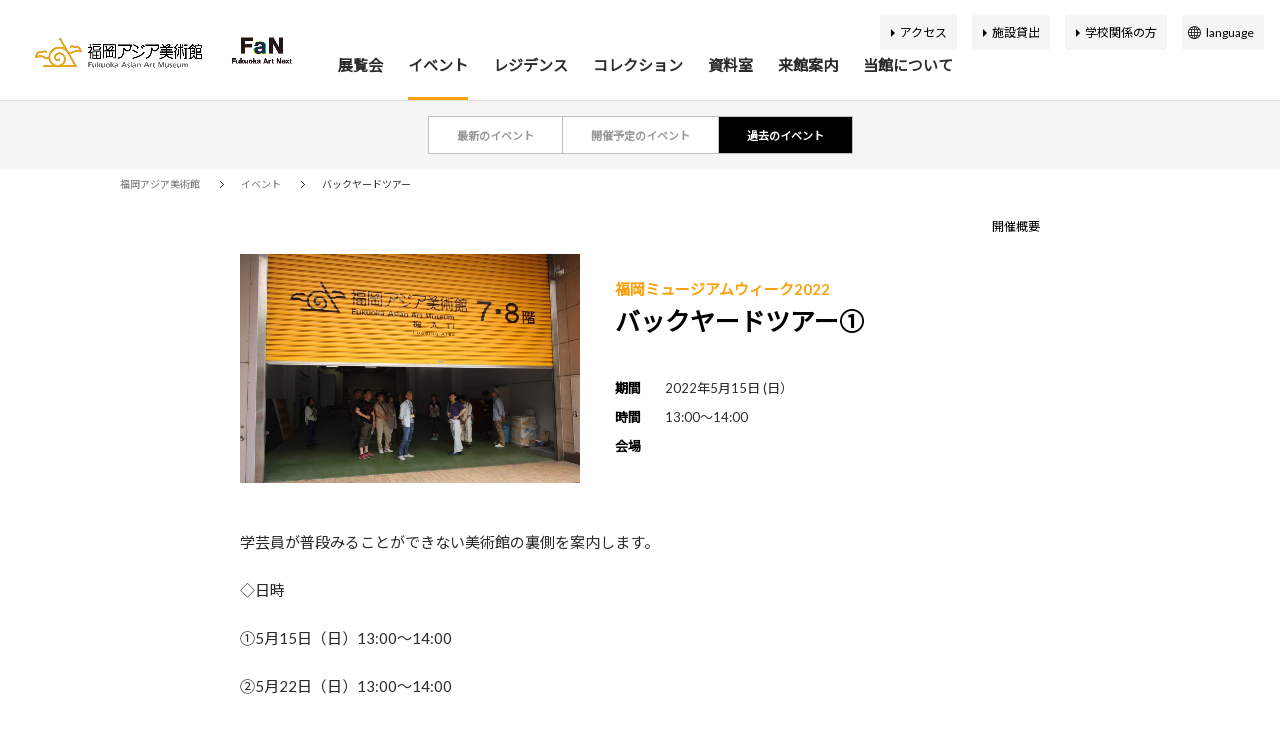

--- FILE ---
content_type: text/html; charset=UTF-8
request_url: https://faam.city.fukuoka.lg.jp/event/14841/
body_size: 8152
content:

<!doctype html>
<html lang="ja">
<head>

<!-- Google Tag Manager -->
<script>(function(w,d,s,l,i){w[l]=w[l]||[];w[l].push({'gtm.start':
new Date().getTime(),event:'gtm.js'});var f=d.getElementsByTagName(s)[0],
j=d.createElement(s),dl=l!='dataLayer'?'&l='+l:'';j.async=true;j.src=
'https://www.googletagmanager.com/gtm.js?id='+i+dl;f.parentNode.insertBefore(j,f);
})(window,document,'script','dataLayer','GTM-TF8M6LV');</script>
<!-- End Google Tag Manager -->

<meta charset="utf-8">
<meta name="keywords" content="美術館,福岡市,福岡アジア美術館,FUKUOKA ASIAN ART MUSEUM,リバレン,ふくおかあじあびじゅつかん">
<meta name="description" content="福岡アジア美術館は、アジアの近現代の美術作品を系統的に収集し展示する世界に唯一の美術館です。">
<meta name="viewport" content="width=device-width,user-scalable=no,maximum-scale=1">
<meta name="format-detection" content="telephone=no">
<meta http-equiv="X-UA-Compatible" content="IE=Edge,chrome=1">

<meta property="og:title" content="バックヤードツアー">
<meta property="og:description" content="福岡アジア美術館は、アジアの近現代の美術作品を系統的に収集し展示する世界に唯一の美術館です。">
<meta property="og:type" content="website">
<meta property="og:url" content="https://faam.city.fukuoka.lg.jp/">
<meta property="og:site_name" content="福岡アジア美術館">
<meta property="og:image" content="https://faam.city.fukuoka.lg.jp/manager/wp-content/uploads/2022/04/バックヤードツアー-768x517.jpg">

<meta name="twitter:card" content="summary_large_image">
<meta name="twitter:site" content="@faamajibi">
<meta property="twitter:title" content="バックヤードツアー">
<meta property="twitter:description" content="福岡アジア美術館は、アジアの近現代の美術作品を系統的に収集し展示する世界に唯一の美術館です。">
<meta property="twitter:url" content="https://faam.city.fukuoka.lg.jp/">
<meta property="twitter:image" content="https://faam.city.fukuoka.lg.jp/manager/wp-content/uploads/2022/04/バックヤードツアー-768x517.jpg">

<link rel="shortcut icon" href="/assets/img/base/favicon.ico">
<link rel="apple-touch-icon" href="/assets/img/base/apple-touch-icon.png">

<title>バックヤードツアー | 福岡アジア美術館</title>

<link href="https://fonts.googleapis.com/css?family=Lato:300,400,400i,700,700i,900" rel="stylesheet">
<!-- <link href="https://fonts.googleapis.com/earlyaccess/notosansjapanese.css" rel="stylesheet"> -->
<link href="/assets/css/style.css?20240801" rel="stylesheet">
<!-- Google Tag Manager (noscript) -->
<noscript><iframe src="https://www.googletagmanager.com/ns.html?id=GTM-TF8M6LV"
height="0" width="0" style="display:none;visibility:hidden"></iframe></noscript>
<!-- End Google Tag Manager (noscript) -->

</head>

<body 		data-ja-url="https://faam.city.fukuoka.lg.jp/event/14841/"
		data-en-url=""
		data-ch-url=""
		data-zh-url=""
		data-ko-url=""
>

	<header id="l-header">
	<div class="l-header-inner">

		
				<div class="l-header__logo-wrap">
			<p class="l-header__logo">
				<a href="/">
					<img src="/assets/img/common/logo.png" alt="福岡アジア美術館">
				</a>
			</p>
			<div class="l-header__otherlogo">
				<a href="https://fukuoka-art-next.jp/" target="_blank" class="l-header__otherlogo_link">
					<img src="/assets/img/common/fan_logo.png" alt="FaN">
				</a>
			</div>
		</div>
				<div class="l-header-subNavi-list__item is-language-select js-language-select">
			<a href="javascript:void(0)" class="l-header-subNavi-list__itemInner"></a>
			<div class="l-header-language">
				<ul class="l-header-language-select">
					<li class="l-header-language-select-item">
						<a href="javascript:void(0)" id="set_lang_ja" hreflang="/" class="l-header-language-select-item__inner">
							<span class="l-header-language-select-item__text">日本語</span>
						</a>
					</li>
					<li class="l-header-language-select-item">
						<a href="javascript:void(0)" id="set_lang_en" hreflang="/en/" class="l-header-language-select-item__inner">
							<span class="l-header-language-select-item__text">English</span>
						</a>
					</li>
					<li class="l-header-language-select-item">
						<a href="javascript:void(0)" id="set_lang_ch" hreflang="/ch/" class="l-header-language-select-item__inner">
							<span class="l-header-language-select-item__text">簡体中文</span>
						</a>
					</li>
					<li class="l-header-language-select-item">
						<a href="javascript:void(0)" id="set_lang_zh" hreflang="/zh/" class="l-header-language-select-item__inner">
							<span class="l-header-language-select-item__text">繁体中文</span>
						</a>
					</li>
					<li class="l-header-language-select-item">
						<a href="javascript:void(0)" id="set_lang_ko" hreflang="/ko/" class="l-header-language-select-item__inner">
							<span class="l-header-language-select-item__text">한국어</span>
						</a>
					</li>
				</ul>
			</div>
		</div>

		<div id="js-fullScreenMenu" class="l-header-function slidemenu-content">
			<div class="fullScreenMenu-inner">

				<nav class="l-header-navi">
					<ul class="l-header-navi-list js-megamenu">
						<li class="l-header-navi-list__item megamenu-wrapper">
							<a href="/exhibition/" class="l-header-navi-list__itemInner megamenu-main-link slidemenu-next">展覧会</a>
							<div class="megamenu-content slidemenu-item">
								<div class="megamenu-content-inner slidemenu-item__inner">
									<div class="l-header-megamenu">
										<div class="l-header-megamenu__inner">
											<div class="l-header-megamenu-header">
												<div class="l-header-megamenu-header__title">
													<span class="l-header-megamenu-header__titleMain">展覧会</span>
													<!-- <small class="l-header-megamenu-header__titleSub">EXHIBITIONS</small> -->
												</div>
											</div>
											<div class="l-header-megamenu-body">
												<div class="l-header-megamenu-navi">
													<ul class="l-header-megamenu-navi-list">
														<li class="l-header-megamenu-navi-list-item">
															<a href="/exhibition/" class="l-header-megamenu-navi-list-item__inner">
																<div class="l-header-megamenu-navi-list-item__content">
																	<span class="l-header-megamenu-navi-list-item__text">最新の展覧会</span>
																</div>
															</a>
														</li>
														<li class="l-header-megamenu-navi-list-item">
															<a href="/exhibition/schedule/" class="l-header-megamenu-navi-list-item__inner">
																<div class="l-header-megamenu-navi-list-item__content">
																	<span class="l-header-megamenu-navi-list-item__text">開催予定の展覧会</span>
																</div>
															</a>
														</li>
														<li class="l-header-megamenu-navi-list-item">
															<a href="/exhibition/archive/" class="l-header-megamenu-navi-list-item__inner">
																<div class="l-header-megamenu-navi-list-item__content">
																	<span class="l-header-megamenu-navi-list-item__text">過去の展覧会</span>
																</div>
															</a>
														</li>
														<li class="l-header-megamenu-navi-list-item">
															<a href="/exhibition/virtual-museum/" class="l-header-megamenu-navi-list-item__inner">
																<div class="l-header-megamenu-navi-list-item__content">
																	<span class="l-header-megamenu-navi-list-item__text">バーチャルミュージアム</span>
																</div>
															</a>
														</li>
													</ul>
												</div><!-- l-header-megamenu-mainNavi -->
												<div class="slidemenu-back l-header-slidemenu-back">
													<span class="l-header-slidemenu-back__text">戻る</span>
												</div>
											</div>
										</div>
									</div>
								</div>
							</div>
						</li>
						<li class="l-header-navi-list__item megamenu-wrapper">
							<a href="/event/" class="l-header-navi-list__itemInner megamenu-main-link slidemenu-next">イベント</a>
							<div class="megamenu-content slidemenu-item">
								<div class="megamenu-content-inner slidemenu-item__inner">
									<div class="l-header-megamenu">
										<div class="l-header-megamenu__inner">
											<div class="l-header-megamenu-header">
												<div class="l-header-megamenu-header__title">
													<span class="l-header-megamenu-header__titleMain">イベント</span>
													<!-- <small class="l-header-megamenu-header__titleSub">EVENTS</small> -->
												</div>
											</div>
											<div class="l-header-megamenu-body">
												<div class="l-header-megamenu-navi">
													<ul class="l-header-megamenu-navi-list">
														<li class="l-header-megamenu-navi-list-item">
															<a href="/event/" class="l-header-megamenu-navi-list-item__inner">
																<div class="l-header-megamenu-navi-list-item__content">
																	<span class="l-header-megamenu-navi-list-item__text">最新のイベント</span>
																</div>
															</a>
														</li>
														<li class="l-header-megamenu-navi-list-item">
															<a href="/event/schedule/" class="l-header-megamenu-navi-list-item__inner">
																<div class="l-header-megamenu-navi-list-item__content">
																	<span class="l-header-megamenu-navi-list-item__text">開催予定のイベント</span>
																</div>
															</a>
														</li>
														<li class="l-header-megamenu-navi-list-item">
															<a href="/event/archive/" class="l-header-megamenu-navi-list-item__inner">
																<div class="l-header-megamenu-navi-list-item__content">
																	<span class="l-header-megamenu-navi-list-item__text">過去のイベント</span>
																</div>
															</a>
														</li>
													</ul>
												</div><!-- l-header-megamenu-mainNavi -->
												<div class="slidemenu-back l-header-slidemenu-back">
													<span class="l-header-slidemenu-back__text">戻る</span>
												</div>
											</div>
										</div>
									</div>
								</div>
							</div>
						</li>
						<li class="l-header-navi-list__item megamenu-wrapper">
							<a href="/residence/" class="l-header-navi-list__itemInner megamenu-main-link slidemenu-next">レジデンス</a>
							<div class="megamenu-content slidemenu-item">
								<div class="megamenu-content-inner slidemenu-item__inner">
									<div class="l-header-megamenu">
										<div class="l-header-megamenu__inner">
											<div class="l-header-megamenu-header">
												<div class="l-header-megamenu-header__title">
													<span class="l-header-megamenu-header__titleMain">レジデンス</span>
													<!-- <small class="l-header-megamenu-header__titleSub">RESIDENCE</small> -->
												</div>
											</div>
											<div class="l-header-megamenu-body">
												<div class="l-header-megamenu-navi">
													<ul class="l-header-megamenu-navi-list">
														<li class="l-header-megamenu-navi-list-item">
															<a href="/residence/" class="l-header-megamenu-navi-list-item__inner">
																<div class="l-header-megamenu-navi-list-item__content">
																	<span class="l-header-megamenu-navi-list-item__text">アーティスト・研究者リスト</span>
																</div>
															</a>
														</li>
														<li class="l-header-megamenu-navi-list-item">
															<a href="/residence/requirement/" class="l-header-megamenu-navi-list-item__inner">
																<div class="l-header-megamenu-navi-list-item__content">
																	<span class="l-header-megamenu-navi-list-item__text">募集要項</span>
																</div>
															</a>
														</li>
														<li class="l-header-megamenu-navi-list-item">
															<a href="/residence/report/" class="l-header-megamenu-navi-list-item__inner">
																<div class="l-header-megamenu-navi-list-item__content">
																	<span class="l-header-megamenu-navi-list-item__text">報告書</span>
																</div>
															</a>
														</li>

													</ul>
												</div><!-- l-header-megamenu-mainNavi -->
												<div class="slidemenu-back l-header-slidemenu-back">
													<span class="l-header-slidemenu-back__text">戻る</span>
												</div>
											</div>
										</div>
									</div>
								</div>
							</div>
						</li>
						<li class="l-header-navi-list__item megamenu-wrapper">
							<a href="/collections/" class="l-header-navi-list__itemInner megamenu-main-link slidemenu-next">コレクション</a>
							<div class="megamenu-content slidemenu-item">
								<div class="megamenu-content-inner slidemenu-item__inner">
									<div class="l-header-megamenu">
										<div class="l-header-megamenu__inner">
											<div class="l-header-megamenu-header">
												<div class="l-header-megamenu-header__title">
													<span class="l-header-megamenu-header__titleMain">コレクション</span>
													<!-- <small class="l-header-megamenu-header__titleSub">COLLECTION</small> -->
												</div>
											</div>
											<div class="l-header-megamenu-body">
												<div class="l-header-megamenu-navi">
													<ul class="l-header-megamenu-navi-list">
														<li class="l-header-megamenu-navi-list-item">
															<a href="/collections/" class="l-header-megamenu-navi-list-item__inner">
																<div class="l-header-megamenu-navi-list-item__content">
																	<span class="l-header-megamenu-navi-list-item__text">アジアコレクション100</span>
																</div>
															</a>
														</li>
														<li class="l-header-megamenu-navi-list-item">
															<a href="/collection/policy/" class="l-header-megamenu-navi-list-item__inner">
																<div class="l-header-megamenu-navi-list-item__content">
																	<span class="l-header-megamenu-navi-list-item__text">収集方針</span>
																</div>
															</a>
														</li>
														<li class="l-header-megamenu-navi-list-item">
															<a target="_blank" href="https://jmapps.ne.jp/faam/"
																class="l-header-megamenu-navi-list-item__inner">
																<div class="l-header-megamenu-navi-list-item__content">
																	<span class="l-header-megamenu-navi-list-item__text">所蔵品検索</span>
																</div>
															</a>
														</li>
													</ul>
												</div><!-- l-header-megamenu-mainNavi -->
												<div class="slidemenu-back l-header-slidemenu-back">
													<span class="l-header-slidemenu-back__text">戻る</span>
												</div>
											</div>
										</div>
									</div>
								</div>
							</div>
						</li>
						<li class="l-header-navi-list__item megamenu-wrapper">
							<span class="l-header-navi-list__itemInner megamenu-main-link slidemenu-next">資料室</span>
							<div class="megamenu-content slidemenu-item">
								<div class="megamenu-content-inner slidemenu-item__inner">
									<div class="l-header-megamenu">
										<div class="l-header-megamenu__inner">
											<div class="l-header-megamenu-header">
												<div class="l-header-megamenu-header__title">
													<span class="l-header-megamenu-header__titleMain">資料室</span>
													<!-- <small class="l-header-megamenu-header__titleSub">RESOURCE ROOM</small> -->
												</div>
											</div>
											<div class="l-header-megamenu-body">
												<div class="l-header-megamenu-navi">
													<ul class="l-header-megamenu-navi-list">
														<li class="l-header-megamenu-navi-list-item is-external">
															<a href="https://asianart-gateway.jp/" target="_blank" class="l-header-megamenu-navi-list-item__inner">
																<div class="l-header-megamenu-navi-list-item__content">
																	<span class="l-header-megamenu-navi-list-item__text">アジア美術資料室</span>
																</div>
															</a>
														</li>
														<li class="l-header-megamenu-navi-list-item is-external">
															<a href="https://ajibi.opac.jp/" target="_blank" class="l-header-megamenu-navi-list-item__inner">
																<div class="l-header-megamenu-navi-list-item__content">
																	<span class="l-header-megamenu-navi-list-item__text">蔵書検索</span>
																</div>
															</a>
														</li>
													</ul>
												</div><!-- l-header-megamenu-mainNavi -->
												<div class="slidemenu-back l-header-slidemenu-back">
													<span class="l-header-slidemenu-back__text">戻る</span>
												</div>
											</div>
										</div>
									</div>
								</div>
							</div>
						</li>
						<li class="l-header-navi-list__item megamenu-wrapper">
							<a href="/guidance/guide/"
								class="l-header-navi-list__itemInner megamenu-main-link slidemenu-next">来館案内</a>
							<div class="megamenu-content slidemenu-item">
								<div class="megamenu-content-inner slidemenu-item__inner">
									<div class="l-header-megamenu">
										<div class="l-header-megamenu__inner">
											<div class="l-header-megamenu-header">
												<div class="l-header-megamenu-header__title">
													<span class="l-header-megamenu-header__titleMain">来館案内</span>
													<!-- <small class="l-header-megamenu-header__titleSub">VISITOR<br> INFORMATION</small> -->
												</div>
											</div>
											<div class="l-header-megamenu-body">
												<div class="l-header-megamenu-navi">
													<ul class="l-header-megamenu-navi-list">
														<li class="l-header-megamenu-navi-list-item">
															<a href="/guidance/guide/" class="l-header-megamenu-navi-list-item__inner">
																<div class="l-header-megamenu-navi-list-item__image">
																	<img src="/assets/img/common/navi/navi-guidance-img01.jpg" alt="ナビ-利用案内">
																</div>
																<div class="l-header-megamenu-navi-list-item__content">
																	<span class="l-header-megamenu-navi-list-item__text">利用案内</span>
																</div>
															</a>
														</li>
														<li class="l-header-megamenu-navi-list-item">
															<a href="/guidance/access/" class="l-header-megamenu-navi-list-item__inner">
																<div class="l-header-megamenu-navi-list-item__image">
																	<img src="/assets/img/common/navi/navi-guidance-img02.jpg" alt="ナビ-アクセス">
																</div>
																<div class="l-header-megamenu-navi-list-item__content">
																	<span class="l-header-megamenu-navi-list-item__text">アクセス</span>
																</div>
															</a>
														</li>
														<li class="l-header-megamenu-navi-list-item">
															<a href="/guidance/map/" class="l-header-megamenu-navi-list-item__inner">
																<div class="l-header-megamenu-navi-list-item__image">
																	<img src="/assets/img/common/navi/navi-guidance-img03.jpg" alt="ナビ-館内マップ">
																</div>
																<div class="l-header-megamenu-navi-list-item__content">
																	<span class="l-header-megamenu-navi-list-item__text">館内マップ</span>
																</div>
															</a>
														</li>
														<li class="l-header-megamenu-navi-list-item">
															<a href="/guidance/facility/#art_cafe" class="l-header-megamenu-navi-list-item__inner">
																<div class="l-header-megamenu-navi-list-item__image">
																	<img src="/assets/img/common/navi/navi-guidance-img04.jpg" alt="ナビ-アートカフェ＆ショップ">
																</div>
																<div class="l-header-megamenu-navi-list-item__content">
																	<span class="l-header-megamenu-navi-list-item__text">アートカフェ＆ショップ</span>
																</div>
															</a>
														</li>

													</ul>
												</div><!-- l-header-megamenu-mainNavi -->

												<div class="l-header-megamenu-navi is-subNavi">
													<ul class="l-header-megamenu-navi-list">

														<li class="l-header-megamenu-navi-list-item">
															<a href="/guidance/accessibility/" class="l-header-megamenu-navi-list-item__inner">
																<div class="l-header-megamenu-navi-list-item__content">
																	<span class="l-header-megamenu-navi-list-item__text">バリアフリー情報</span>
																</div>
															</a>
														</li>
														<li class="l-header-megamenu-navi-list-item">
															<a href="/guidance/facility/#kids" class="l-header-megamenu-navi-list-item__inner">
																<div class="l-header-megamenu-navi-list-item__content">
																	<span class="l-header-megamenu-navi-list-item__text">キッズコーナー</span>
																</div>
															</a>
														</li>
														<li class="l-header-megamenu-navi-list-item">
															<a href="/guidance/organization/" class="l-header-megamenu-navi-list-item__inner">
																<div class="l-header-megamenu-navi-list-item__content">
																	<span class="l-header-megamenu-navi-list-item__text">団体申込案内</span>
																</div>
															</a>
														</li>
														<li class="l-header-megamenu-navi-list-item">
															<a href="/guidance/school_program/" class="l-header-megamenu-navi-list-item__inner">
																<div class="l-header-megamenu-navi-list-item__content">
																	<span class="l-header-megamenu-navi-list-item__text">スクールプログラム</span>
																</div>
															</a>
														</li>
														<li class="l-header-megamenu-navi-list-item">
															<a href="/guidance/lending/" class="l-header-megamenu-navi-list-item__inner">
																<div class="l-header-megamenu-navi-list-item__content">
																	<span class="l-header-megamenu-navi-list-item__text">施設貸出</span>
																</div>
															</a>
														</li>

													</ul>
												</div><!-- l-header-megamenu-mainNavi -->
												<div class="slidemenu-back l-header-slidemenu-back">
													<span class="l-header-slidemenu-back__text">戻る</span>
												</div>
											</div>
										</div>
									</div>
								</div>
							</div>
						</li>
						<li class="l-header-navi-list__item megamenu-wrapper">
							<a href="/about/concept/"
								class="l-header-navi-list__itemInner megamenu-main-link slidemenu-next">当館について</a>
							<div class="megamenu-content slidemenu-item">
								<div class="megamenu-content-inner slidemenu-item__inner">
									<div class="l-header-megamenu">
										<div class="l-header-megamenu__inner">
											<div class="l-header-megamenu-header">
												<div class="l-header-megamenu-header__title">
													<span class="l-header-megamenu-header__titleMain">当館について</span>
													<!-- <small class="l-header-megamenu-header__titleSub">ABOUT</small> -->
												</div>
											</div>
											<div class="l-header-megamenu-body">
												<div class="l-header-megamenu-navi">
													<ul class="l-header-megamenu-navi-list">
														<li class="l-header-megamenu-navi-list-item">
															<a href="/about/concept/" class="l-header-megamenu-navi-list-item__inner">
																<div class="l-header-megamenu-navi-list-item__image">
																	<img src="/assets/img/common/navi/navi-about-img01.jpg" alt="ナビ-基本理念">
																</div>
																<div class="l-header-megamenu-navi-list-item__content">
																	<span class="l-header-megamenu-navi-list-item__text">基本理念</span>
																</div>
															</a>
														</li>
														<li class="l-header-megamenu-navi-list-item">
															<a href="/about/activity/" class="l-header-megamenu-navi-list-item__inner">
																<div class="l-header-megamenu-navi-list-item__image">
																	<img src="/assets/img/common/navi/navi-about-img02.jpg" alt="ナビ-活動案内">
																</div>
																<div class="l-header-megamenu-navi-list-item__content">
																	<span class="l-header-megamenu-navi-list-item__text">活動案内</span>
																</div>
															</a>
														</li>
														<li class="l-header-megamenu-navi-list-item">
															<a href="/about/outline/" class="l-header-megamenu-navi-list-item__inner">
																<div class="l-header-megamenu-navi-list-item__image">
																	<img src="/assets/img/common/navi/navi-about-img03.jpg" alt="ナビ-施設概要">
																</div>
																<div class="l-header-megamenu-navi-list-item__content">
																	<span class="l-header-megamenu-navi-list-item__text">施設概要</span>
																</div>
															</a>
														</li>
														<li class="l-header-megamenu-navi-list-item">
															<a href="/about/history/" class="l-header-megamenu-navi-list-item__inner">
																<div class="l-header-megamenu-navi-list-item__image">
																	<img src="/assets/img/common/navi/navi-about-img04.jpg" alt="ナビ-アジア美術館の歩み">
																</div>
																<div class="l-header-megamenu-navi-list-item__content">
																	<span class="l-header-megamenu-navi-list-item__text">アジア美術館の歩み</span>
																</div>
															</a>
														</li>
													</ul>

												</div><!-- l-header-megamenu-mainNavi -->

												<div class="l-header-megamenu-navi is-subNavi">
													<ul class="l-header-megamenu-navi-list">
														<li class="l-header-megamenu-navi-list-item">
															<a href="/about/publication/" class="l-header-megamenu-navi-list-item__inner">
																<div class="l-header-megamenu-navi-list-item__content">
																	<span class="l-header-megamenu-navi-list-item__text">刊行物</span>
																</div>
															</a>
														</li>
														<li class="l-header-megamenu-navi-list-item">
															<a href="/about/curatorial/" class="l-header-megamenu-navi-list-item__inner">
																<div class="l-header-megamenu-navi-list-item__content">
																	<span class="l-header-megamenu-navi-list-item__text">学芸スタッフ</span>
																</div>
															</a>
														</li>
														<li class="l-header-megamenu-navi-list-item">
															<a href="/about/support/" class="l-header-megamenu-navi-list-item__inner">
																<div class="l-header-megamenu-navi-list-item__content">
																	<span class="l-header-megamenu-navi-list-item__text">ふくおか応援寄付</span>
																</div>
															</a>
														</li>
														<li class="l-header-megamenu-navi-list-item">
															<a href="/about/volunteer/" class="l-header-megamenu-navi-list-item__inner">
																<div class="l-header-megamenu-navi-list-item__content">
																	<span class="l-header-megamenu-navi-list-item__text">ボランティア</span>
																</div>
															</a>
														</li>
														<li class="l-header-megamenu-navi-list-item">
															<a href="/about/ajibifun/" class="l-header-megamenu-navi-list-item__inner">
																<div class="l-header-megamenu-navi-list-item__content">
																	<span class="l-header-megamenu-navi-list-item__text">あじびの楽しみ方</span>
																</div>
															</a>
														</li>
													</ul>
												</div><!-- l-header-megamenu-mainNavi -->
												<div class="slidemenu-back l-header-slidemenu-back">
													<span class="l-header-slidemenu-back__text">戻る</span>
												</div>
											</div>
										</div>
									</div>
								</div>
							</div>
						</li>
					</ul>
				</nav>

				<div class="l-header-subNavi">
					<ul class="l-header-subNavi-list">
						<li class="l-header-subNavi-list__item">
							<a href="/guidance/access/" class="l-header-subNavi-list__itemInner">アクセス</a>
						</li>
						<li class="l-header-subNavi-list__item">
							<a href="/guidance/lending/" class="l-header-subNavi-list__itemInner">施設貸出</a>
						</li>
						<li class="l-header-subNavi-list__item">
							<a href="/guidance/school_program/" class="l-header-subNavi-list__itemInner">学校関係の方</a>
						</li>
						<li class="l-header-subNavi-list__item is-language-select js-language-select">
							<a href="javascript:void(0)" class="l-header-subNavi-list__itemInner">language</a>
							<div class="l-header-language">
								<ul class="l-header-language-select">
									<li class="l-header-language-select-item">
										<a href="javascript:void(0)" id="set_lang_ja" hreflang="/" class="l-header-language-select-item__inner">
											<span class="l-header-language-select-item__text">日本語</span>
										</a>
									</li>
									<li class="l-header-language-select-item">
										<a href="javascript:void(0)" id="set_lang_en" hreflang="/en/" class="l-header-language-select-item__inner">
											<span class="l-header-language-select-item__text">English</span>
										</a>
									</li>
									<li class="l-header-language-select-item">
										<a href="javascript:void(0)" id="set_lang_ch" hreflang="/ch/" class="l-header-language-select-item__inner">
											<span class="l-header-language-select-item__text">簡体中文</span>
										</a>
									</li>
									<li class="l-header-language-select-item">
										<a href="javascript:void(0)" id="set_lang_zh" hreflang="/zh/" class="l-header-language-select-item__inner">
											<span class="l-header-language-select-item__text">繁体中文</span>
										</a>
									</li>
									<li class="l-header-language-select-item">
										<a href="javascript:void(0)" id="set_lang_ko" hreflang="/ko/" class="l-header-language-select-item__inner">
											<span class="l-header-language-select-item__text">한국어</span>
										</a>
									</li>
								</ul>
							</div>
						</li>
					</ul>
				</div>

				<div class="l-header-sns">
					<ul class="c-sns-list">
						<li class="c-sns-list__item is-facebook">
							<a href="https://www.facebook.com/fukuokaasianartmuseum/" class="c-sns-list__itemInner" target="_blank">
								<i class="c-sns-list__itemIcon"></i>
							</a>
						</li>
						<li class="c-sns-list__item is-twitter">
							<a href="https://twitter.com/faamajibi" class="c-sns-list__itemInner" target="_blank">
								<i class="c-sns-list__itemIcon"></i>
							</a>
						</li>
						<li class="c-sns-list__item is-instagram">
							<a href="https://www.instagram.com/fukuoka_asian_art_museum/" class="c-sns-list__itemInner"
								target="_blank">
								<i class="c-sns-list__itemIcon"></i>
							</a>
						</li>
						<!-- <li class="c-sns-list__item is-line">
							<a href="http://nav.cx/gpewVEs" class="c-sns-list__itemInner" target="_blank">
								<i class="c-sns-list__itemIcon"></i>
							</a>
						</li> -->
						<li class="c-sns-list__item is-faam">
							<a href="http://faamajibi.blogspot.com/" class="c-sns-list__itemInner" target="_blank">
								<i class="c-sns-list__itemIcon"></i>
							</a>
						</li>
					</ul>
				</div>


			</div>



		</div>

	</div><!-- /l-header-inner -->

</header><!-- /#globalHeader -->

	<div id="l-contents" class="is-col--1 is-contents-width--s">

		<div class="l-localNavi">
	<div class="l-localNavi__inner">
		<div class="l-localNavi-list">
			<div class="l-localNavi-list-item ">
				<a href="/event/" class="l-localNavi-list-item__inner">
					<span class="l-localNavi-list-item__text">最新のイベント</span>
				</a>
			</div>
			<div class="l-localNavi-list-item ">
				<a href="/event/schedule/" class="l-localNavi-list-item__inner">
					<span class="l-localNavi-list-item__text">開催予定のイベント</span>
				</a>
			</div>
						<div class="l-localNavi-list-item is-current">
				<a href="/event/archive/" class="l-localNavi-list-item__inner">
					<span class="l-localNavi-list-item__text">過去のイベント</span>
				</a>
			</div>
					</div>
	</div>
</div><!-- l-localNavi -->

		<div class="l-breadcrumb is-simple">
	<div class="l-breadcrumb__inner">
		<ul class="l-breadcrumb-list">
						<li class="l-breadcrumb-list__item">
				<a href="/">
					<span class="l-breadcrumb-list__text">福岡アジア美術館</span>
				</a>
			</li>
							<li class="l-breadcrumb-list__item">
									<a href="/event/archive/">
					<span class="l-breadcrumb-list__text">イベント</span>
				</a>
								</li>
							<li class="l-breadcrumb-list__item">
										<span class="l-breadcrumb-list__text">バックヤードツアー</span>
								</li>
									</ul>
	</div>
</div><!-- breadcrumb -->
		<div id="l-contents-detail">

			<main id="l-main">

				<div class="c-anchorLink">
					<div class="c-anchorLink__inner">
						<ul class="c-anchorLink-list">
							<li class="c-anchorLink-list-item">
								<a href="#link-page-01" class="c-anchorLink-list-item__inner">
									<span class="c-anchorLink-list-item__text">開催概要</span>
								</a>
							</li>
													</ul>
					</div>
				</div>


				<div class="l-detail-standard">

					<div class="l-detail-standard-main">
						<div class="l-detail-standard-main-header">
														<div class="l-detail-standard-main-header__image">
								<img src="https://faam.city.fukuoka.lg.jp/manager/wp-content/uploads/2022/04/バックヤードツアー-1024x690.jpg" alt="">
															</div>
														<div class="l-detail-standard-main-header__content">
																<div class="l-detail-standard-main-header__title">
									<span class="l-detail-standard-main-header__titleSub">福岡ミュージアムウィーク2022</span>
									<h1 class="l-detail-standard-main-header__titleMain">バックヤードツアー①</h1>
								</div>
								<div class="l-detail-standard-main-header__info">
									<dl class="l-detail-standard-main-header__infoItem">
										<dt>期間</dt>
										<dd>2022年5月15日 (日）</dd>
									</dl>
									<dl class="l-detail-standard-main-header__infoItem">
										<dt>時間</dt>
										<dd><p>13:00～14:00</p>
</dd>
									</dl>
									<dl class="l-detail-standard-main-header__infoItem">
										<dt>会場</dt>
										<dd></dd>
									</dl>

								</div>
							</div>
						</div><!-- l-detail-standard-main-header -->

						<div class="l-detail-standard-main-body">
							<div class="l-detail-standard-main-body__content">
								<p>学芸員が普段みることができない美術館の裏側を案内します。</p>
<p>◇日時</p>
<p>①5月15日（日）13:00～14:00</p>
<p>②5月22日（日）13:00～14:00</p>
<p>◇定員</p>
<p>各回15名（当日先着順）受付開始12:00～</p>
<p>◇集合場所</p>
<p>総合受付前（7F）</p>

															</div>

						</div>
					</div><!-- l-detail-standard-main -->

					<div class="l-detail-standard-sub">

						<div class="l-detail-standard-section is-mobile-accordion js-accordion" id="link-page-01">
							<div class="l-detail-standard-section__header js-accordion-button">
								<div class="c-heading-h2">
									<h2 class="c-heading-h2__text">開催概要</h2>
								</div>
							</div>
							<div class="l-detail-standard-section__body js-accordion-content">
								<div class="l-detail-standard-section__bodyInner">
									<div class="c-overviewTable">
										<table>
																						<tr>
												<th>料金</th>
												<td><p>無料</p>
</td>
											</tr>
																																												<tr>
												<th>お申し込み</th>
												<td>当日先着順</td>
											</tr>
																																	<tr>
												<th>参加応募方法</th>
												<td><p>定員　各回15名<br />
総合受付前（7F）受付開始12:00～</p>
</td>
											</tr>
																																												<tr>
												<th>お問い合わせ</th>
												<td><p>092-263-1100</p>
</td>
											</tr>
																																	<tr>
												<th>主催</th>
												<td><p>福岡アジア美術館</p>
</td>
											</tr>
																																</table>

									</div>
								</div>
							</div>
						</div><!-- l-detail-standard-section -->

						
						
											</div><!-- l-detail-standard -->
				</div>

			</main><!-- l-main -->

		</div><!-- /l-contents-detail -->

		<div class="l-breadcrumb">
	<div class="l-breadcrumb__inner">
		<ul class="l-breadcrumb-list">
						<li class="l-breadcrumb-list__item">
				<a href="/">
					<span class="l-breadcrumb-list__text">福岡アジア美術館</span>
				</a>
			</li>
							<li class="l-breadcrumb-list__item">
									<a href="/event/archive/">
					<span class="l-breadcrumb-list__text">イベント</span>
				</a>
								</li>
							<li class="l-breadcrumb-list__item">
										<span class="l-breadcrumb-list__text">バックヤードツアー</span>
								</li>
									</ul>
	</div>
</div><!-- breadcrumb -->
	</div><!-- /l-contents -->

	
<footer id="l-footer">
    <div class="l-footer-banner">
    <div class="l-footer-banner__inner">
      <div class="l-footer-banner-list">
                        <div class="l-footer-banner-list-item">
          <a href="https://dr-noutore.jp" data-label="ドクター脳トレ" class="l-footer-banner-list-item__inner ga_BasicBannerClick" target="_blank">
            <img src="https://faam.city.fukuoka.lg.jp/manager/wp-content/uploads/2023/04/200x640.png" alt="ドクター脳トレ">
          </a>
        </div>
                        <div class="l-footer-banner-list-item">
          <a href="https://www.ngs-net.co.jp/golf-kaiinken" data-label="(株)西日本ゴルフサービス" class="l-footer-banner-list-item__inner ga_BasicBannerClick" target="_blank">
            <img src="https://faam.city.fukuoka.lg.jp/manager/wp-content/uploads/2022/09/西日本ゴルフサービス.png" alt="(株)西日本ゴルフサービス">
          </a>
        </div>
                        <div class="l-footer-banner-list-item">
          <a href="https://faam.city.fukuoka.lg.jp/topics/9278/" data-label="福岡アジア美術館公式ウェブサイト・バナー広告募集のお知らせ" class="l-footer-banner-list-item__inner ga_BasicBannerClick" target="_blank">
            <img src="https://faam.city.fukuoka.lg.jp/manager/wp-content/uploads/2025/11/広告募集用バナー.jpg" alt="福岡アジア美術館公式ウェブサイト・バナー広告募集のお知らせ">
          </a>
        </div>
              </div>
      <ul class="l-footer-banner-notice-list">
        <li class="l-footer-banner-notice-list__item">
          <span class="l-footer-banner-notice-list__text">広告の内容等に関する一切の責任は広告主に帰属し、市が保証・推奨等をするものではありません。</span>
        </li>
        <li class="l-footer-banner-notice-list__item">
          <a href="https://faam.city.fukuoka.lg.jp/topics/9278/">
            <span class="l-footer-banner-notice-list__text">広告掲載について</span>
          </a>
        </li>
      </ul>
    </div>
  </div>
  
  <div class="l-footer-sns">
    <div class="l-footer-sns-heading">
      <div class="l-footer-sns-heading-content">
        <small class="l-footer-sns-heading__subText">あじび公式SNSで</small>
        <span class="l-footer-sns-heading__mainText">最新情報を配信中</span>
      </div>
    </div>

    <div class="l-footer-sns-main">
      <ul class="l-footer-sns-main-list">
        <li class="l-footer-sns-main-list__item is-facebook">
          <a href="https://www.facebook.com/fukuokaasianartmuseum/" class="l-footer-sns-main-list__itemInner" target="_blank"><i class="myfont myfont-sns_facebook"></i></a>
        </li>
        <li class="l-footer-sns-main-list__item is-x">
          <a href="https://x.com/faamajibi" class="l-footer-sns-main-list__itemInner" target="_blank"><i class="myfont myfont-sns_x"></i></a>
        </li>
        <!-- <li class="l-footer-sns-main-list__item is-twitter">
          <a href="https://twitter.com/faamajibi" class="l-footer-sns-main-list__itemInner" target="_blank"><i class="myfont myfont-sns_twitter"></i></a>
        </li> -->
        <li class="l-footer-sns-main-list__item is-instagram">
          <a href="https://www.instagram.com/fukuoka_asian_art_museum/" class="l-footer-sns-main-list__itemInner" target="_blank"><i class="myfont myfont-sns_instagram"></i></a>
        </li>
        <!-- <li class="l-footer-sns-main-list__item is-line">
          <a href="http://nav.cx/gpewVEs" class="l-footer-sns-main-list__itemInner" target="_blank"><i class="myfont myfont-sns_line2" target="_blank"></i></a>
        </li> -->
        <li class="l-footer-sns-main-list__item is-faam">
          <a href="http://faamajibi.blogspot.com/" class="l-footer-sns-main-list__itemInner" target="_blank"><i class="myfont myfont-faam_icon"></i><span class="l-footer-sns-main-list__itemText">ブログ</span></a>
        </li>
      </ul>
    </div>

  </div>


  <div class="l-footer-image">
    <div class="l-footer-image-pc">
      <img src="/assets/img/common/footer_image.png" class="is-pc" alt="footer-image-pc">
    </div>
    <div class="l-footer-image-sp">
      <img src="/assets/img/common/footer_image_sp.png" class="is-sp" alt="footer-image-sp">
    </div>
  </div>

  <div class="l-footer-main">
    <div class="l-footer-main__inner">
      <div class="l-footer-main-header">
        <p class="l-footer-main-header__title">福岡アジア美術館</p>
        <ul class="l-footer-main-header-sns">
          <li class="l-footer-main-header-sns__item is-facebook">
            <a href="https://www.facebook.com/fukuokaasianartmuseum/" class="l-footer-main-header-sns__itemInner" target="_blank">
              <i class="l-footer-main-header-sns__itemIcon"></i>
            </a>
          </li>
          <li class="l-footer-main-header-sns__item is-x">
            <a href="https://x.com/faamajibi" class="l-footer-main-header-sns__itemInner" target="_blank">
              <i class="l-footer-main-header-sns__itemIcon"></i>
            </a>
          </li>
          <!-- <li class="l-footer-main-header-sns__item is-twitter">
            <a href="https://twitter.com/faamajibi" class="l-footer-main-header-sns__itemInner" target="_blank">
              <i class="l-footer-main-header-sns__itemIcon"></i>
            </a>
          </li> -->
          <li class="l-footer-main-header-sns__item is-instagram">
            <a href="https://www.instagram.com/fukuoka_asian_art_museum/" class="l-footer-main-header-sns__itemInner" target="_blank">
              <i class="l-footer-main-header-sns__itemIcon"></i>
            </a>
          </li>
          <!-- <li class="l-footer-main-header-sns__item is-line">
            <a href="http://nav.cx/gpewVEs" class="l-footer-main-header-sns__itemInner" target="_blank">
              <i class="l-footer-main-header-sns__itemIcon"></i>
            </a>
          </li> -->
          <li class="l-footer-main-header-sns__item is-faam">
            <a href="http://faamajibi.blogspot.com/" class="l-footer-main-header-sns__itemInner" target="_blank">
              <i class="l-footer-main-header-sns__itemIcon"></i>
            </a>
          </li>
        </ul>
      </div><!-- /l-footer-main-header -->

       <div class="l-footer-main-body">

         <div class="l-footer-main-body-info">
           <dl class="l-footer-main-body-info__item">
             <dt class="l-footer-main-body-info__itemTitle">住所</dt>
             <dd class="l-footer-main-body-info__itemText">
               福岡市博多区下川端町3-1<br>
               リバレインセンタービル7・8階
             </dd>
           </dl>
           <dl class="l-footer-main-body-info__item">
             <dt class="l-footer-main-body-info__itemTitle">TEL</dt>
             <dd class="l-footer-main-body-info__itemText">
               092-263-1100
             </dd>
           </dl>
           <dl class="l-footer-main-body-info__item">
             <dt class="l-footer-main-body-info__itemTitle">FAX</dt>
             <dd class="l-footer-main-body-info__itemText">
               092-263-1105
             </dd>
           </dl>
           <dl class="l-footer-main-body-info__item">
             <dt class="l-footer-main-body-info__itemTitle">ギャラリー<br/>観覧時間</dt>
             <dd class="l-footer-main-body-info__itemText">
               9:30〜 18:00（金曜・土曜は20:00まで）<br/>
               ※ギャラリー入室は閉室30分前まで
             </dd>
           </dl>
           <dl class="l-footer-main-body-info__item">
             <dt class="l-footer-main-body-info__itemTitle">開館時間</dt>
             <dd class="l-footer-main-body-info__itemText">
               9:30〜 19:30（金曜・土曜は20:00まで）
             </dd>
           </dl>
           <dl class="l-footer-main-body-info__item">
             <dt class="l-footer-main-body-info__itemTitle">休館日</dt>
             <dd class="l-footer-main-body-info__itemText">
               毎週水曜日（水曜が休日の場合はその翌平日）<br>
               年末・年始（12月26日〜1月1日）
             </dd>
           </dl>

         </div>

         <div class="l-footer-main-body-link">
           <div class="l-footer-main-body-link-list">
             <ul class="l-footer-main-body-link-list__section">
               <li class="l-footer-main-body-link-list__item">
                 <a href="/exhibition/">展覧会</a>
               </li>
               <li class="l-footer-main-body-link-list__item">
                 <a href="/event/">イベント</a>
               </li>
               <li class="l-footer-main-body-link-list__item">
                 <a href="/residence/">レジデンス</a>
               </li>
               <li class="l-footer-main-body-link-list__item">
                 <a href="/collections/">コレクション</a>
               </li>
               <!-- <li class="l-footer-main-body-link-list__item">
                 <a href="">「あじび」の楽しみ方</a>
               </li> -->
               <li class="l-footer-main-body-link-list__item">
                 <a href="/guidance/guide/">来館案内</a>
               </li>
               <li class="l-footer-main-body-link-list__item">
                <a href="/topics/9278/">バナー広告掲載について</a>
              </li>
             </ul>
             <ul class="l-footer-main-body-link-list__section">
               <li class="l-footer-main-body-link-list__item">
                 <a href="/about/concept/">当館について</a>
               </li>
               <li class="l-footer-main-body-link-list__item">
                 <a href="/guidance/access/">アクセス</a>
               </li>
               <li class="l-footer-main-body-link-list__item">
                 <a href="/topics/">お知らせ</a>
               </li>
               <li class="l-footer-main-body-link-list__item">
                 <a href="/link/">リンク</a>
               </li>
               <li class="l-footer-main-body-link-list__item">
                 <a href="/sitemap/">サイトマップ</a>
               </li>
             </ul>
           </div>
           <div class="l-footer-main-body-link-banner">
            <!-- <div class="l-footer-main-body-link-banner__item">
              <a href="http://f-museum.city.fukuoka.lg.jp/" target="_blank"
                class="l-footer-main-body-link-banner__content">
                <img src="/assets/img/common/logo_gac.jpg">
                <span class="svg-fukuoka_museum">
                  <svg pointer-events="none">
                    <use xlink:href="/assets/svg/sprite.svg#fukuoka_museum"></use>
                  </svg>
                </span>
              </a>
            </div> -->
            <div class="l-footer-main-body-link-banner__item">
              <a href="https://artsandculture.google.com/partner/fukuoka-asian-art-museum?hl=ja" target="_blank"
                class="l-footer-main-body-link-banner__content">
                <img src="/assets/img/common/logo_gac.jpg">
                <!-- <span class="svg-art_culture">
                  <svg pointer-events="none">
                    <use xlink:href="/assets/svg/sprite.svg#art_culture"></use>
                  </svg>
                </span> -->
              </a>
            </div>
          </div>

         </div>

       </div><!-- /l-footer-main-body -->


       <div class="l-footer-main-bottom">

         <small class="l-footer-main-bottom__copyright">&copy; FUKUOKA ASIAN ART MUSEUM</small>

         <ul class="l-footer-main-bottom-link">
           <li class="l-footer-main-bottom-link__item">
             <a href="/inquiry/" class="l-footer-main-bottom-link__itemText">お問い合わせ</a>
           </li>
           <li class="l-footer-main-bottom-link__item">
             <a href="/policy/" class="l-footer-main-bottom-link__itemText">サイトポリシー</a>
           </li>
           <li class="l-footer-main-bottom-link__item">
            <a href="/privacy-policy/" class="l-footer-main-bottom-link__itemText">プライバシーポリシー</a>
          </li>
          <li class="l-footer-main-bottom-link__item">
            <a href="/sns-policy/" class="l-footer-main-bottom-link__itemText">SNS運用ポリシー</a>
          </li>
         </ul>

       </div><!-- /l-footer-main-bottom -->

    </div>
  </div>

</footer><!-- /#globalFooter -->

<div class="c-scrollPageTop">
    <a href="#" data-scroll></a>
</div><!-- /scrollToPageTop -->

<script src="/assets/js/vendor.js?2"></script>
<script src="/assets/js/main.js?2"></script>
</body>
</html>


--- FILE ---
content_type: text/css
request_url: https://faam.city.fukuoka.lg.jp/assets/css/style.css?20240801
body_size: 53997
content:
@import url("https://fonts.googleapis.com/css?family=Noto+Sans+JP&display=swap");@keyframes wink{0%{opacity:0.5}100%{opacity:1}}@font-face{font-family:"myfont";src:url("/assets/fonts/myfont.eot");src:url("/assets/fonts/myfont.eot?#iefix") format("eot"),url("/assets/fonts/myfont.woff") format("woff"),url("/assets/fonts/myfont.ttf") format("truetype"),url("/assets/fonts/myfont.svg#myfont") format("svg");font-weight:normal;font-style:normal}.myfont{display:inline-block;font-family:"myfont";font-style:normal;font-weight:normal;line-height:1;-webkit-font-smoothing:antialiased;-moz-osx-font-smoothing:grayscale}.myfont-lg{font-size:1.3333333333333333em;line-height:0.75em;vertical-align:-15%}.myfont-2x{font-size:2em}.myfont-3x{font-size:3em}.myfont-4x{font-size:4em}.myfont-5x{font-size:5em}.myfont-fw{width:1.2857142857142858em;text-align:center}.myfont-sns_facebook:before{content:"\EA01"}.myfont-sns_facebook2:before{content:"\EA02"}.myfont-sns_twitter:before{content:"\EA03"}.myfont-sns_line:before{content:"\EA04"}.myfont-sns_line2:before{content:"\EA05"}.myfont-sns_line3:before{content:"\EA06"}.myfont-sns_line4:before{content:"\EA07"}.myfont-sns_instagram:before{content:"\EA08"}.myfont-triangle-top01:before{content:"\EA09"}.myfont-triangle-right01:before{content:"\EA0A"}.myfont-triangle-bottom01:before{content:"\EA0B"}.myfont-triangle-left01:before{content:"\EA0C"}.myfont-faam_icon:before{content:"\EA0D"}.myfont-arrow_top01:before{content:"\EA0E"}.myfont-arrow_right01:before{content:"\EA0F"}.myfont-arrow_bottom01:before{content:"\EA10"}.myfont-arrow_left01:before{content:"\EA11"}.myfont-arrow_right02:before{content:"\EA12"}.myfont-arrow_left02:before{content:"\EA13"}.myfont-plus:before{content:"\EA14"}.myfont-minus:before{content:"\EA15"}.myfont-word_icon:before{content:"\EA16"}.myfont-pdf_icon:before{content:"\EA17"}.myfont-circle_arrow_top01:before{content:"\EA18"}.myfont-circle_arrow_bottom01:before{content:"\EA19"}.myfont-arrow_right04:before{content:"\EA1A"}.myfont-pagenation_arrow_right:before{content:"\EA1B"}.myfont-pagenation_arrow_left:before{content:"\EA1C"}.myfont-arrow_right05:before{content:"\EA1D"}.myfont-circle_arrow_left02:before{content:"\EA1E"}.myfont-window:before{content:"\EA1F"}.myfont-mail:before{content:"\EA20"}.myfont-link:before{content:"\EA21"}.myfont-language:before{content:"\EA22"}.myfont-sns_x:before{content:"\EA23"}html,body,div,span,applet,object,iframe,h1,h2,h3,h4,h5,h6,p,blockquote,pre,a,abbr,acronym,address,big,cite,code,del,dfn,em,img,ins,kbd,q,s,samp,small,strike,strong,sub,sup,tt,var,b,u,i,center,dl,dt,dd,ol,ul,li,fieldset,form,label,legend,table,caption,tbody,tfoot,thead,tr,th,td,article,aside,canvas,details,embed,figure,figcaption,footer,header,hgroup,menu,nav,output,ruby,section,summary,time,mark,audio,video{margin:0;padding:0;border:0;outline:0;vertical-align:baseline;background:transparent;font-size:100%}html{line-height:1}article,aside,details,figcaption,figure,footer,header,hgroup,main,menu,nav,section,summary{display:block}h1,h2,h3,h4,h5,h6{font-weight:400}dl,dt,dd,ul,li{list-style:none}nav ul{list-style:none}blockquote,q{quotes:none}blockquote:before,blockquote:after,q:before,q:after{content:'';content:none}img{vertical-align:bottom;max-width:100%;height:auto;backface-visibility:hidden}ins{color:#000;text-decoration:none}mark{background-color:#ff9;color:#000;font-style:italic;font-weight:bold}del{text-decoration:line-through}abbr[title],dfn[title]{border-bottom:1px dotted;cursor:help}table{border-collapse:collapse;border-spacing:0}hr{display:block;height:1px;border:0;border-top:1px dotted #bbb;margin:1em 0;padding:0}input,select{vertical-align:middle}input,button,textarea,select{margin:0;padding:0;vertical-align:middle;font-size:inherit;color:inherit;background:none;border:none;border-radius:0;outline:none;-webkit-appearance:none;-moz-appearance:none;-o-appearance:none;-ms-appearance:none;appearance:none}[type="search"]::-webkit-search-cancel-button,[type="search"]::-webkit-search-decoration{-webkit-appearance:none}address{font-style:normal}*,*:before,*:after{-moz-box-sizing:border-box;-webkit-box-sizing:border-box;box-sizing:border-box}*:before,*:after{font-weight:normal;font-style:normal;-webkit-font-smoothing:antialiased}html{font-family:"Lato","ヒラギノ角ゴ ProN W3","Hiragino Kaku Gothic ProN",'Noto Sans JP',"メイリオ",Meiryo,sans-serif;font-size:62.5%;font-feature-settings:"pkna"}html[lang="zh-cmn-Hans"]{font-family:"SF Pro SC","SF Pro Text","SF Pro Icons","PingFang SC","Helvetica Neue","Helvetica","Arial",sans-serif}html[lang="zh-cmn-Hant"]{font-family:"SF Pro HK","SF Pro Text","SF Pro Icons","PingFang HK","Helvetica Neue","Helvetica","Arial",sans-serif}html[lang="ko"]{font-family:"SF Pro KR","SF Pro Text","SF Pro Icons","Apple Gothic","HY Gulim","MalgunGothic","HY Dotum","Lexi Gulim","Helvetica Neue","Helvetica","Arial",sans-serif}html input,html button,html textarea{font-family:"Lato","Noto Sans Japanese","ヒラギノ角ゴ ProN W3","Hiragino Kaku Gothic ProN","メイリオ",Meiryo,sans-serif}html[lang="zh-cmn-Hans"] input,html[lang="zh-cmn-Hans"] button,html[lang="zh-cmn-Hans"] textarea{font-family:"SF Pro SC","SF Pro Text","SF Pro Icons","PingFang SC","Helvetica Neue","Helvetica","Arial",sans-serif}html[lang="zh-cmn-Hant"] input,html[lang="zh-cmn-Hant"] button,html[lang="zh-cmn-Hant"] textarea{font-family:"SF Pro HK","SF Pro Text","SF Pro Icons","PingFang HK","Helvetica Neue","Helvetica","Arial",sans-serif}html[lang="ko"] input,html[lang="ko"] button,html[lang="ko"] textarea{font-family:"SF Pro KR","SF Pro Text","SF Pro Icons","Apple Gothic","HY Gulim","MalgunGothic","HY Dotum","Lexi Gulim","Helvetica Neue","Helvetica","Arial",sans-serif}body{width:100%;font-size:14px;font-size:1.4rem;-webkit-text-size-adjust:100%;-webkit-font-smoothing:antialiased;-moz-osx-font-smoothing:grayscale;line-height:1;color:#2B2B2B;word-break:break-word}.clearfix:after{content:".";display:block;height:0;clear:both;visibility:hidden;overflow:hidden;font-size:0.1em;line-height:0}.clearfix{min-height:1px}* html .clearfix{height:1px}a{color:#F27900;text-decoration:none;-webkit-tap-highlight-color:rgba(0,0,0,0);cursor:pointer;text-decoration-color:#2B2B2B}a:hover{text-decoration-color:#2B2B2B;text-decoration:underline}a[href*="tel"]:hover{text-decoration:none;cursor:default}a img{-ms-interpolation-mode:bicubic}#l-contents{position:relative;background-color:#fff;border-top:solid 1px #dfdfdf;z-index:99}#l-contents.is-top{border-top:none}@media only screen and (max-width: 1024px){#l-contents{background-color:#fff}}#l-contents.is-col--2:before{position:absolute;top:0;left:0;display:block;content:"";width:100%;height:114px;background:#E6E6E6;z-index:-1}@media only screen and (max-width: 768px){#l-contents.is-col--2:before{height:105px}}#l-contents #l-contents-detail{position:relative;overflow:hidden;z-index:1}#l-contents.is-col--1 #l-contents-detail{padding-right:40px;padding-left:40px}@media only screen and (max-width: 599px){#l-contents.is-col--1 #l-contents-detail{padding-right:30px;padding-left:30px}}#l-contents.is-col--1.is-top #l-contents-detail{padding-right:0;padding-left:0}#l-contents.is-col--2 #l-contents-detail{-js-display:flex;display:-webkit-flex;display:-ms-flex;display:flex;-webkit-justify-content:space-between;-ms-justify-content:space-between;justify-content:space-between;max-width:1320px;margin:0 auto;padding:0 40px 80px 40px}@media only screen and (max-width: 768px){#l-contents.is-col--2 #l-contents-detail{display:block;padding:0}}#l-contents.is-col--1 #l-contents-detail #l-main{width:100%;max-width:1040px;margin:0 auto;padding-bottom:70px}.is-col--1#l-contents.is-contents-width--s #l-contents-detail #l-main{max-width:800px}@media only screen and (max-width: 768px){#l-contents.is-col--1 #l-contents-detail #l-main{margin:0 auto}}@media only screen and (max-width: 599px){#l-contents.is-col--1 #l-contents-detail #l-main{padding-bottom:30px}}#l-contents.is-col--1.is-mainSize--s #l-contents-detail #l-main{max-width:980px}#l-contents.is-col--1.is-top #l-contents-detail #l-main{width:100%;max-width:100%;padding:0}#l-contents.is-col--2 #l-contents-detail #l-main{width:100%;max-width:920px;background:#fff;margin-right:30px}@media only screen and (max-width: 768px){#l-contents.is-col--2 #l-contents-detail #l-main{padding-bottom:40px;margin:0 auto;width:calc(100% - 30px)}}#l-contents.is-col--2 #l-contents-detail #l-sub{width:280px}@media only screen and (max-width: 768px){#l-contents.is-col--2 #l-contents-detail #l-sub{width:100%}}.l-content-wrraper{max-width:1070px;width:100%;padding:0 40px;margin:0 auto}.l-content-wrraper.is-small{max-width:780px}@media only screen and (max-width: 768px){.l-content-wrraper{padding:0 30px}}.l-section{margin-bottom:80px}@media only screen and (max-width: 768px){.l-section{margin-bottom:35px}}.l-section.is-col--2{display:-webkit-box;display:-moz-box;display:-ms-flexbox;display:-webkit-flex;display:flex;flex-wrap:wrap}.l-section.is-border{border-top:solid 1px #dfdfdf;padding-top:50px}.l-section.is-col--2 .l-section-item{width:calc((100% - 46px * (2 - 1)) / 2 - 0.1px);margin-right:11.5px;margin-left:11.5px;margin-bottom:40px !important}l-section.is-col--2{margin-right:-11.5px;margin-left:-11.5px;margin-bottom:-40px !important}.l-section-side+*{margin-top:20px}.l-section-large{margin-bottom:105px}.l-section-large:last-child{margin-bottom:0}.l-section-large__header{margin-bottom:30px}.l-section-large__headerSide{position:absolute;top:0;right:0}@media only screen and (max-width: 599px){.l-section-large__headerSide{position:static;margin-top:10px}}.l-detail-standard-back{margin-bottom:37px}.l-detail-standard-back__link{display:-webkit-box;display:-moz-box;display:-ms-flexbox;display:-webkit-flex;display:flex;align-items:center;position:relative;color:#777;font-weight:600}.l-detail-standard-back__link:hover{text-decoration:none}.l-detail-standard-back__link:before{display:block;content:"\EA13";font-family:"myfont";font-size:12px;font-size:1.2rem;color:#777;margin-right:9px}.l-detail-standard-main-header{display:-webkit-box;display:-moz-box;display:-ms-flexbox;display:-webkit-flex;display:flex;padding-top:55px}@media only screen and (max-width: 768px){.l-detail-standard-main-header{flex-direction:column-reverse}}@media only screen and (max-width: 599px){.l-detail-standard-main-header{padding-top:25px}}.l-detail-standard-main-header__image{width:42.5%}@media only screen and (max-width: 768px){.l-detail-standard-main-header__image{width:100%;margin-top:22px}}.l-detail-standard-main-header__caption{font-size:10px;font-size:1rem;color:#A7A7A7;display:block;margin-top:5px}.l-detail-standard-main-header__content{display:-webkit-box;display:-moz-box;display:-ms-flexbox;display:-webkit-flex;display:flex;flex-direction:column;justify-content:center;flex:1}.l-detail-standard-main-header__image+.l-detail-standard-main-header__content{padding-left:35px}@media only screen and (max-width: 768px){.l-detail-standard-main-header__image+.l-detail-standard-main-header__content{padding-left:0}}.l-detail-standard-main-header__label{display:-webkit-box;display:-moz-box;display:-ms-flexbox;display:-webkit-flex;display:flex;margin-bottom:10px}.l-detail-standard-main-header__labelItem{color:#fff;font-weight:600;background:#FAA00B;padding:8px 15px;font-size:11px;font-size:1.1rem}.l-detail-standard-main-header__titleSub{font-size:15px;font-size:1.5rem;margin-bottom:7px;color:#FAA00B;font-weight:bold;display:block}@media only screen and (max-width: 599px){.l-detail-standard-main-header__titleSub{font-size:11px;font-size:1.1rem;margin-bottom:2px}}.l-detail-standard-main-header__titleMain{font-size:25px;font-size:2.5rem;color:#000;line-height:1.4;font-weight:600}@media only screen and (max-width: 599px){.l-detail-standard-main-header__titleMain{font-size:21px;font-size:2.1rem}}.l-detail-standard-main-header__info{margin-top:40px}@media only screen and (max-width: 768px){.l-detail-standard-main-header__info{margin-top:25px}}.l-detail-standard-main-header__infoItem{display:-webkit-box;display:-moz-box;display:-ms-flexbox;display:-webkit-flex;display:flex;margin-bottom:10px}@media only screen and (max-width: 599px){.l-detail-standard-main-header__infoItem{margin-bottom:6px}}.l-detail-standard-main-header__infoItem:last-child{margin-bottom:0}.l-detail-standard-main-header__infoItem dt{width:50px;line-height:1.5;font-size:13px;font-size:1.3rem;color:#000;font-weight:600}@media only screen and (max-width: 599px){.l-detail-standard-main-header__infoItem dt{font-size:11px;font-size:1.1rem}}.l-detail-standard-main-header__infoItem dd{font-size:13px;font-size:1.3rem;line-height:1.5;flex:1}@media only screen and (max-width: 599px){.l-detail-standard-main-header__infoItem dd{font-size:11px;font-size:1.1rem}}.l-detail-standard-main-body{margin-top:45px}.l-detail-standard-main-body__content h1{margin:0 0 45px 0;font-size:30px;font-size:3rem;color:#2D2D2D;font-family:"Yu Mincho", "YuMincho";font-weight:500;line-height:1.2}@media only screen and (max-width: 1024px){.l-detail-standard-main-body__content h1{font-size:18px;font-size:1.8rem;margin:0 0 20px 0;line-height:1.4}}.l-detail-standard-main-body__content h2{position:relative;display:inline-block;font-size:18px;font-size:1.8rem;padding-bottom:12px;font-weight:600}.l-detail-standard-main-body__content h2:before{position:absolute;bottom:0;left:0;display:block;content:"";width:100%;height:3px;background:#000}.l-detail-standard-main-body__content h2+*{display:block !important}.l-detail-standard-main-body__content h3{position:relative;font-size:14px;font-size:1.4rem;line-height:1.6;font-weight:600;padding-left:20px}.l-detail-standard-main-body__content h3:before{position:absolute;top:0.8em;left:0;margin-top:-7px;display:block;content:"";width:14px;height:14px;border-radius:7px;background:#FAA00B}.l-detail-standard-main-body__content h4{position:relative;padding:0 0 0 18px;margin-bottom:15px;font-size:15px;font-size:1.5rem;font-weight:500;line-height:1.5}.l-detail-standard-main-body__content h4:before{position:absolute;top:50%;left:2px;margin-top:-3px;content:"";display:block;width:6px;height:6px;background:#00a1e9}.l-detail-standard-main-body__content h5{margin-bottom:25px;font-size:15px;font-size:1.5rem;font-weight:500;line-height:1.5}.l-detail-standard-main-body__content p{font-size:15px;font-size:15px/10pxrem;line-height:1.9;word-break:break-word}.l-detail-standard-main-body__content img{display:block;margin:55px auto 0 auto;max-width:100%;height:auto}@media only screen and (max-width: 768px){.l-detail-standard-main-body__content img{margin-top:35px}}.l-detail-standard-main-body__content p img{margin-top:0}.l-detail-standard-main-body__content figure{text-align:center}.l-detail-standard-main-body__content figure figcaption{margin-top:5px;font-size:12px;font-size:1.2rem;text-align:center}.l-detail-standard-main-body__content dl{display:-webkit-box;display:-moz-box;display:-ms-flexbox;display:-webkit-flex;display:flex;flex-wrap:wrap}.l-detail-standard-main-body__content dl+dl{margin-top:0}.l-detail-standard-main-body__content dl dt{font-weight:500;clear:both;width:33%;padding:20px 20px;font-weight:500;color:#000;border-top:solid 1px #000;line-height:1.7}.l-detail-standard-main-body__content dl dd{padding:20px 10px 20px 40px;border-top:solid 1px #C7C7C7;line-height:1.7;width:67%}.l-detail-standard-main-body__content ul>li{position:relative;font-size:14px;font-size:1.4rem;line-height:1.6;counter-increment:num;padding-left:15px}.l-detail-standard-main-body__content ul>li>ul{padding-left:22px;margin-top:10px;margin-bottom:10px;counter-reset:num}.l-detail-standard-main-body__content ul>li>ul>li{counter-increment:num}.l-detail-standard-main-body__content ul>li>ul>ul{padding-left:22px}.l-detail-standard-main-body__content ul li{margin-top:7px}.l-detail-standard-main-body__content ul li:first-child{margin-top:0}.l-detail-standard-main-body__content ul li:before{position:absolute;left:2px;top:0.8em;margin-top:-2px;content:"";display:block;width:4px;height:4px;border-radius:2px;background:#FAA00B}.l-detail-standard-main-body__content ol>li{position:relative;font-size:14px;font-size:1.4rem;line-height:2;counter-increment:num;padding-left:22px}.l-detail-standard-main-body__content ol>li ol{padding-left:22px;margin-bottom:10px;counter-reset:num}.l-detail-standard-main-body__content ol>li ol>li{counter-increment:num}.l-detail-standard-main-body__content ol>li ol ol{padding-left:22px}.l-detail-standard-main-body__content ol li:before{content:counter(num);position:absolute;left:2px;top:6px;display:block;font-weight:500;font-size:16px;font-size:1.6rem;line-height:1;color:#000;background:none !important}.l-detail-standard-main-body__content table{width:100% !important;border-top:solid 1px #E8E7E7;border-left:solid 1px #E8E7E7;table-layout:fixed}.l-detail-standard-main-body__content table .cell-color--green{background:#D4E8D9}.l-detail-standard-main-body__content table .cell-color--blue{background:#D8EEED}.l-detail-standard-main-body__content table .cell-align--left{text-align:left}.l-detail-standard-main-body__content table .cell-align--center{text-align:center}.l-detail-standard-main-body__content table .cell-align--right{text-align:right}.l-detail-standard-main-body__content table .cell-valign--top{vertical-align:top}.l-detail-standard-main-body__content table .cell-valign--middle{vertical-align:middle}.l-detail-standard-main-body__content table .cell-valign--bottom{vertical-align:bottom}.l-detail-standard-main-body__content table .cell-fontSize--s{font-size:12px;font-size:1.2rem}.l-detail-standard-main-body__content table .icon{position:absolute;left:50%;width:30px;height:30px;display:inline-block;vertical-align:middle;-ms-transform:translate(-50%, -50%);-webkit-transform:translate(-50%, -50%);transform:translate(-50%, -50%)}@media only screen and (max-width: 1024px){.l-detail-standard-main-body__content table .icon{width:20px;height:20px}}.l-detail-standard-main-body__content table .icon .svg-cross{position:absolute;display:inline-block;width:100%;height:100%}.l-detail-standard-main-body__content table .icon .svg-cross svg{position:absolute;top:0;left:0;color:#333;fill:currentColor;width:100%;height:100%}.l-detail-standard-main-body__content table .icon .svg-circle{position:absolute;display:inline-block;width:100%;height:100%}.l-detail-standard-main-body__content table .icon .svg-circle svg{position:absolute;top:0;left:0;color:#F3718F;fill:currentColor;width:100%;height:100%}.l-detail-standard-main-body__content table .icon .svg-triangle{position:absolute;display:inline-block;width:100%;height:100%}.l-detail-standard-main-body__content table .icon .svg-triangle svg{position:absolute;top:0;left:0;color:#F57F0D;fill:currentColor;width:100%;height:100%}.l-detail-standard-main-body__content table .notice{position:relative;padding:5px 0 5px 20px;display:inline-block;vertical-align:middle;width:85%}.l-detail-standard-main-body__content table .notice .text{font-size:18px;font-size:1.8rem}.l-detail-standard-main-body__content table .txt-small{display:block;margin-top:30px}.l-detail-standard-main-body__content table small{font-size:10px;font-size:1rem}.l-detail-standard-main-body__content table a{text-decoration:underline}.l-detail-standard-main-body__content table a:hover{text-decoration:none}.l-detail-standard-main-body__content table tr th{padding:12px 23px;border-right:solid 1px #E8E7E7;border-bottom:solid 1px #E8E7E7;vertical-align:middle;line-height:1.5;font-weight:normal;background:#D8EEED;text-align:left;word-wrap:break-word;word-break:break-word;word-break:break-word;width:auto !important}@media only screen and (max-width: 1024px){.l-detail-standard-main-body__content table tr th{font-size:11px;font-size:1.1rem}}@media only screen and (max-width: 1024px){.l-detail-standard-main-body__content table tr th{padding:6px 8px}}.l-detail-standard-main-body__content table tr td{padding:12px 10px;border-right:solid 1px #E8E7E7;border-bottom:solid 1px #E8E7E7;vertical-align:middle;line-height:1.5;position:relative;width:auto !important;max-width:70%}@media only screen and (max-width: 1024px){.l-detail-standard-main-body__content table tr td{font-size:11px;font-size:1.1rem}}@media only screen and (max-width: 1024px){.l-detail-standard-main-body__content table tr td{padding:6px 8px}}@media only screen and (max-width: 1024px){.l-detail-standard-main-body__content .is-scroll{overflow-x:scroll;-webkit-overflow-scrolling:touch;padding-bottom:5px}.l-detail-standard-main-body__content .is-scroll::-webkit-scrollbar{height:5px}.l-detail-standard-main-body__content .is-scroll::-webkit-scrollbar-track{background:#f2f2f2;border-radius:5px}.l-detail-standard-main-body__content .is-scroll::-webkit-scrollbar-thumb{background:#2cc2e4;border-radius:5px}.l-detail-standard-main-body__content .is-scroll table{width:150%}.l-detail-standard-main-body__content .is-scroll.is-scroll-width--x2 table{width:200%}.l-detail-standard-main-body__content .is-scroll.is-scroll-width--x2-1 table{width:210%}.l-detail-standard-main-body__content .is-scroll.is-scroll-width--x2-2 table{width:220%}.l-detail-standard-main-body__content .is-scroll.is-scroll-width--x2-3 table{width:230%}.l-detail-standard-main-body__content .is-scroll.is-scroll-width--x2-4 table{width:240%}.l-detail-standard-main-body__content .is-scroll.is-scroll-width--x2-5 table{width:250%}.l-detail-standard-main-body__content .is-scroll.is-scroll-width--x3 table{width:300%}}.l-detail-standard-main-body__content>*{margin-top:20px}@media only screen and (max-width: 768px){.l-detail-standard-main-body__content>*{margin-top:20px}}.l-detail-standard-main-body__content>*:last-child{margin-bottom:0}.l-detail-standard-main-body__content>*:first-child{margin-top:0}.l-detail-standard-main-body__content>*+h2,.l-detail-standard-main-body__content>*+.c-heading-h2{margin-top:60px}@media only screen and (max-width: 768px){.l-detail-standard-main-body__content>*+h2,.l-detail-standard-main-body__content>*+.c-heading-h2{margin-top:45px}}.l-detail-standard-main-body__content>h2+*,.l-detail-standard-main-body__content>.c-heading-h2+*{margin-top:30px}@media only screen and (max-width: 768px){.l-detail-standard-main-body__content>h2+*,.l-detail-standard-main-body__content>.c-heading-h2+*{margin-top:20px}}.l-detail-standard-main-body__content>*+h3,.l-detail-standard-main-body__content>*+.c-heading-h3{margin-top:30px}.l-detail-standard-main-body__content>h3+*,.l-detail-standard-main-body__content>.c-heading-h3+*{margin-top:15px}.l-detail-standard-main-body__content>*+h4{margin-top:30px}.l-detail-standard-main-body__content>h4+*{margin-top:20px}.l-detail-standard-main-body__content>*+h5{margin-top:25px}.l-detail-standard-main-body__content>h5+*{margin-top:18px}.l-detail-standard-main-body__content>*+h6{margin-top:25px}.l-detail-standard-main-body__content>h6+*{margin-top:18px}.l-detail-standard-main-body__content>h2+h3{margin-top:30px}@media only screen and (max-width: 768px){.l-detail-standard-main-body__content>h2+h3{margin-top:20px}}.l-detail-standard-main-body__imageOffset{float:left}.l-detail-standard-main-body__image{width:306px;float:right;clear:both;margin-left:25px;padding-top:20px}.l-detail-standard-main-body__caption{margin-top:10px}.l-detail-standard-main-body__captionMain{font-size:13px;font-size:1.3rem;line-height:1.4}.l-detail-standard-main-body__captionSub{font-size:10px;font-size:1rem;line-height:1.4;color:#777;margin-top:4px}.l-detail-standard-main-body__sns{background:#f5f5f5;padding:15px 0;margin-top:55px}@media only screen and (max-width: 599px){.l-detail-standard-main-body__sns{background:none;margin-top:30px}}.l-detail-standard-main-body__snsList{display:-webkit-box;display:-moz-box;display:-ms-flexbox;display:-webkit-flex;display:flex;justify-content:center}.l-detail-standard-main-body__snsList li{margin-right:35px}@media only screen and (max-width: 599px){.l-detail-standard-main-body__snsList li{margin-right:6%}}.l-detail-standard-main-body__snsList li:last-child{margin-right:0}.l-detail-standard-main-body__snsList li a{display:-webkit-box;display:-moz-box;display:-ms-flexbox;display:-webkit-flex;display:flex;align-items:center}.l-detail-standard-main-body__snsList li a:hover{text-decoration:none;animation:wink .5s}.l-detail-standard-main-body__snsList li a span{font-size:12px;font-size:1.2rem;color:#000;font-weight:600}@media only screen and (max-width: 599px){.l-detail-standard-main-body__snsList li a span{font-size:10px;font-size:1rem}}.l-detail-standard-main-body__snsList li a:before{display:-webkit-box;display:-moz-box;display:-ms-flexbox;display:-webkit-flex;display:flex;justify-content:center;align-items:center;width:29px;height:29px;border-radius:15px;margin-right:7px}.l-detail-standard-main-body__snsList li.is-line a:before{content:"\EA04";font-family:"myfont";font-size:15px;font-size:1.5rem;background:#00B900;color:#fff}.l-detail-standard-main-body__snsList li.is-twitter a:before{content:"\EA03";font-family:"myfont";font-size:10px;font-size:1rem;background:#55ACEE;color:#fff}.l-detail-standard-main-body__snsList li.is-facebook a:before{content:"\EA02";font-family:"myfont";font-size:29px;font-size:2.9rem;color:#1877F2}.l-detail-standard-main-body__detail{margin-top:65px}.l-detail-standard-main-body__detailHeading{margin-bottom:20px}.l-detail-standard-sub{margin-top:40px}.l-detail-standard-section{margin-bottom:65px}@media only screen and (max-width: 599px){.l-detail-standard-section{margin-bottom:38px}}@media only screen and (max-width: 768px){.l-detail-standard-section.is-mobile-accordion{margin-bottom:0;border-bottom:solid #000 1px}.l-detail-standard-section.is-mobile-accordion+:not(.is-mobile-accordion){margin-top:35px}}@media only screen and (max-width: 768px){.l-detail-standard-section.is-mobile-accordion:first-child{border-top:solid #000 1px}}.l-detail-standard-section:last-child{margin-bottom:0}.l-detail-standard-section__header{margin-bottom:20px}@media only screen and (max-width: 768px){.is-mobile-accordion .l-detail-standard-section__header{position:relative;display:-webkit-box;display:-moz-box;display:-ms-flexbox;display:-webkit-flex;display:flex;align-items:center;margin-bottom:0;height:56px}.is-mobile-accordion .l-detail-standard-section__header:before{position:absolute;top:0;right:12px;bottom:0;margin:auto;display:-webkit-box;display:-moz-box;display:-ms-flexbox;display:-webkit-flex;display:flex;justify-content:center;align-items:center;content:"\EA14";font-family:"myfont";font-size:13px;font-size:1.3rem;height:1em;width:1em;transform:rotate(-90deg);transition:transform .2s}.is-mobile-accordion.is-open .l-detail-standard-section__header:before{content:"\EA15";transform:rotate(90deg)}}@media only screen and (max-width: 768px){.is-mobile-accordion .l-detail-standard-section__body{display:none;overflow:hidden}}@media only screen and (max-width: 768px){.is-mobile-accordion .l-detail-standard-section__bodyInner{position:relative;padding:15px;border-top:solid 1px #000;background:#f5f5f5}}.l-detail-standard-section__footer{margin-top:65px}.l-detail-standard-aside{margin-top:70px}.l-detail-standard-aside-section{margin-bottom:70px}.l-detail-standard-aside-section:last-child{margin-bottom:0}.l-detail-standard-aside-section__header{margin-bottom:20px}.l-detail-standard-footer{margin:0 calc((50% - 50vw));padding:0 calc((50vw - 50%));margin-top:80px;border-top:solid 1px #dfdfdf}.l-detail-standard-footer__inner{max-width:800px;width:100%;margin:0 auto;padding:70px 0 50px 0}#l-header{position:relative;padding:0 20px 0 40px;z-index:500;background:#fff}@media only screen and (max-width: 1380px){#l-header{padding:0 10px 0 20px}}@media only screen and (max-width: 1194px){#l-header{padding:0}}.l-header-inner{position:relative;display:-webkit-box;display:-moz-box;display:-ms-flexbox;display:-webkit-flex;display:flex;height:100px}@media only screen and (max-width: 1194px){.l-header-inner{height:60px}}.l-header__logo a{display:block;cursor:pointer}.l-header__logo img{height:43px}@media only screen and (max-width: 1380px){.l-header__logo img{height:30px}}@media only screen and (max-width: 1194px){.l-header__logo img{height:25px}}.l-header__logo-wrap{position:absolute;top:50%;transform:translateY(-50%);-webkit-transform:translateY(-50%);-ms-transform:translateY(-50%);left:0;height:43px;display:-webkit-box;display:-moz-box;display:-ms-flexbox;display:-webkit-flex;display:flex;align-items:end;z-index:100}@media only screen and (max-width: 1285px){.l-header__logo-wrap{height:25px;margin-left:15px}}.l-header__inner{position:absolute;top:0;left:0;height:100%;display:-webkit-box;display:-moz-box;display:-ms-flexbox;display:-webkit-flex;display:flex;align-items:end;z-index:100}@media only screen and (max-width: 1285px){.l-header__inner{position:static;margin-left:15px}}.l-header__otherlogo{margin-left:30px}@media only screen and (max-width: 1194px){.l-header__otherlogo{margin-left:15px}}.l-header__otherlogo_link{display:block}.l-header__otherlogo_link img{height:26px}@media only screen and (max-width: 1194px){.l-header__otherlogo_link img{height:16px}}.l-header-function{position:relative;width:100%}.l-header-navi{display:-webkit-box;display:-moz-box;display:-ms-flexbox;display:-webkit-flex;display:flex;justify-content:center;position:absolute;bottom:27px;width:100%}@media only screen and (max-width: 1285px){[lang="ja"] .l-header-navi{padding-left:280px;padding:0 15px}[lang="en"] .l-header-navi{padding-left:280px;padding:0 15px}}@media only screen and (max-width: 1194px){[lang="ja"] .l-header-navi{padding-left:230px;padding:0 15px}[lang="en"] .l-header-navi{padding-left:230px;padding:0 15px}}@media only screen and (max-width: 1194px){.l-header-navi{position:static;display:block;padding:0 15px;margin-bottom:15px}}.l-header-navi-list{display:-webkit-box;display:-moz-box;display:-ms-flexbox;display:-webkit-flex;display:flex}@media only screen and (max-width: 1194px){.l-header-navi-list{display:block}}.l-header-navi-list__item{position:relative;margin-right:40px}@media only screen and (max-width: 1700px){[lang="en"] .l-header-navi-list__item{margin-right:25px}}@media only screen and (max-width: 1453px){[lang="ja"] .l-header-navi-list__item{margin-right:25px}}@media only screen and (max-width: 1453px) and (max-width: 1194px){[lang="ja"] .l-header-navi-list__item{margin-right:0}}@media only screen and (max-width: 1453px){[lang="en"] .l-header-navi-list__item{margin-right:25px}}@media only screen and (max-width: 1194px){.l-header-navi-list__item{margin-right:0;border-bottom:solid 1px #d9d7ce}}.l-header-navi-list__item:last-child{margin-right:0}.l-header-navi-list__item:after{position:absolute;bottom:-27px;left:50%;transform:translate(-50%, 0);display:block;content:"";height:3px;width:0px;background:#FAA00B;transition:width 0.2s}.l-header-navi-list__item:hover:after{width:100%}.l-header-navi-list__item.is-current:after{transition:none;width:100%}@media only screen and (max-width: 1194px){.l-header-navi-list__item:after{display:none}}.l-header-navi-list__itemInner{position:relative;font-size:16px;font-size:1.6rem;color:#2B2B2B;font-weight:600;padding-bottom:27px;overflow:hidden;cursor:pointer}@media only screen and (max-width: 1700px){[lang="en"] .l-header-navi-list__itemInner{font-size:14px;font-size:1.4rem}}@media only screen and (max-width: 1453px){.l-header-navi-list__itemInner{font-size:15px;font-size:1.5rem}[lang="en"] .l-header-navi-list__itemInner{font-size:13px;font-size:1.3rem}}@media only screen and (max-width: 1194px){.l-header-navi-list__itemInner{position:relative;padding:20px 10px;display:block}}.l-header-navi-list__itemInner:hover{text-decoration:none}@media only screen and (max-width: 1194px){.l-header-navi-list__itemInner:before{position:absolute;top:0;bottom:0;right:10px;height:1em;margin:auto;display:block;content:"";font-family:"myfont";color:#FAA00B;font-size:18px;font-size:18px/10pxrem}}.l-header-subNavi{position:absolute;top:25px;right:0;z-index:100}@media only screen and (max-width: 1194px){.l-header-subNavi{position:static;padding:0 15px}}.l-header-subNavi-list{display:-webkit-box;display:-moz-box;display:-ms-flexbox;display:-webkit-flex;display:flex}@media only screen and (max-width: 1194px){.l-header-subNavi-list{flex-wrap:wrap}}.l-header-subNavi-list__item{margin-right:15px}@media only screen and (max-width: 1194px){.l-header-subNavi-list__item{width:calc((100% - 10px * (2 - 1)) / 2 - 0.1px);margin-right:2.5px;margin-left:2.5px;margin-bottom:5px !important}.l-header-subNavi-list{margin-right:-2.5px;margin-left:-2.5px;margin-bottom:-5px !important}}.l-header-subNavi-list__item:last-child{margin-right:0}@media only screen and (max-width: 1194px){.l-header-subNavi-list__item.is-language-select{position:absolute;top:12px;right:50px;width:auto}}@media only screen and (max-width: 768px){.l-header-subNavi-list__item.is-language-select{top:5px}}div.l-header-subNavi-list__item.is-language-select{display:none}@media only screen and (max-width: 1194px){div.l-header-subNavi-list__item.is-language-select{display:block}}@media only screen and (max-width: 1194px){li.l-header-subNavi-list__item.is-language-select{display:none}}.l-header-subNavi-list__itemInner{position:relative;font-size:12px;font-size:1.2rem;background:#f5f5f5;padding-left:10px;padding:10px 10px 10px 20px;border-radius:3px;transition:background 0.2s;color:#000}.is-language-select .l-header-subNavi-list__itemInner{padding-left:24px}@media only screen and (max-width: 1194px){.l-header-subNavi-list__itemInner{display:-webkit-box;display:-moz-box;display:-ms-flexbox;display:-webkit-flex;display:flex;position:relative;padding:11px 12px;background:#e2ddda;border-radius:3px;color:#000;align-items:center}.is-language-select .l-header-subNavi-list__itemInner{background:none;letter-spacing:1px;padding-left:12px}}@media only screen and (max-width: 768px){.is-language-select .l-header-subNavi-list__itemInner{flex-direction:column;letter-spacing:-0.03em;text-align:center}.is-language-select .l-header-subNavi-list__itemInner::before{margin-right:auto !important;margin-left:auto !important}}.l-header-subNavi-list__itemInner:before{position:absolute;top:0;bottom:0;margin:auto;left:10px;height:1em;display:block;display:block;content:"";font-family:"myfont";color:#000;font-size:10px;font-size:1rem;transform:scale(.8);margin-right:6px}@media only screen and (min-width: 1195px){.l-header-subNavi-list__itemInner:hover:before{display:block;content:"";font-family:"myfont";color:#fff;font-size:10px;font-size:1rem;transform:scale(.8)}}.is-language-select .l-header-subNavi-list__itemInner:before{display:block;content:"";font-family:"myfont";color:#000;font-size:16px;font-size:16px/10pxrem;left:4px}@media only screen and (min-width: 1195px){.is-language-select .l-header-subNavi-list__itemInner:hover:before{display:block;content:"";font-family:"myfont";color:#fff;font-size:16px;font-size:16px/10pxrem}}@media only screen and (max-width: 1194px){.l-header-subNavi-list__itemInner:before{position:absolute;top:0;bottom:0;right:10px;left:auto;color:#FAA00B}.is-language-select .l-header-subNavi-list__itemInner:before{position:static;display:block;content:"";font-family:"myfont";color:#000;font-size:16px;font-size:16px/10pxrem}}.l-header-subNavi-list__itemInner:hover{text-decoration:none}@media only screen and (min-width: 1195px){.l-header-subNavi-list__itemInner:hover{color:#fff;background:#000}}.l-header-megamenu{padding:65px 0 70px 0;background:#f4f1ef}@media only screen and (max-width: 1194px){.l-header-megamenu{background:none;padding:30px 15px 0 15px}}.l-header-megamenu__inner{display:-webkit-box;display:-moz-box;display:-ms-flexbox;display:-webkit-flex;display:flex;max-width:1040px;width:100%;margin:0 auto;align-items:flex-start}@media only screen and (max-width: 1194px){.l-header-megamenu__inner{display:block;padding-bottom:30px}}.l-header-megamenu-header{width:250px}@media only screen and (max-width: 1194px){.l-header-megamenu-header{width:100%}}.l-header-megamenu-body{flex:1}@media only screen and (max-width: 1194px){.l-header-megamenu-body{margin-top:30px}}.l-header-megamenu-header__titleMain{display:block;font-size:24px;font-size:2.4rem;color:#000}@media only screen and (max-width: 1194px){.l-header-megamenu-header__titleMain{font-size:20px;font-size:2rem;font-weight:600}}.l-header-megamenu-header__titleSub{display:block;margin-top:15px;font-size:12px;font-size:1.2rem;color:#a7a7a7;color:#777}@media only screen and (max-width: 1194px){.l-header-megamenu-header__titleSub{font-size:10px;font-size:1rem;color:#FAA00B;font-weight:600;margin-top:7px}}@media only screen and (max-width: 1194px){.l-header-megamenu-header__titleSub br{display:none}}@media only screen and (max-width: 1194px){.l-header-megamenu-navi{border-top:solid 1px #d9d7ce}}.l-header-megamenu-navi.is-subNavi{padding-top:20px;margin-top:20px;border-top:solid 1px #dfdfdf}@media only screen and (max-width: 1194px){.l-header-megamenu-navi.is-subNavi{margin-top:0;padding-top:0;border-top:none}}.l-header-megamenu-navi-list{display:-webkit-box;display:-moz-box;display:-ms-flexbox;display:-webkit-flex;display:flex;flex-wrap:wrap}.l-header-megamenu-navi-list-item{width:calc((100% - 40px * (4 - 3)) / 4 - 0.1px);margin-right:5px;margin-left:5px;margin-bottom:10px !important}.l-header-megamenu-navi-list{margin-right:-5px;margin-left:-5px;margin-bottom:-10px !important}@media only screen and (max-width: 1194px){.l-header-megamenu-navi-list-item{width:calc((100% - 0px * (1 - 0)) / 1 - 0.1px);margin-right:0px;margin-left:0px;margin-bottom:0px !important}.l-header-megamenu-navi-list{margin-right:-0px;margin-left:-0px;margin-bottom:-0px !important}}.l-header-megamenu-navi-list-item__inner{display:block;position:relative}.l-header-megamenu-navi-list-item__inner:hover{text-decoration:none}.l-header-megamenu-navi-list-item__inner:before{position:absolute;top:0;left:0;display:block;content:"";width:100%;height:100%;border:solid 0px #FAA00B;z-index:100;transition:border 0.1s}.ua-pc .l-header-megamenu-navi-list-item__inner:hover:before{border:solid 1px #FAA00B}.ua-pc .l-header-megamenu-navi-list-item__inner.is-nolink:hover:before{border:solid 0px #FAA00B}.l-header-megamenu-navi-list-item__image{position:relative}.l-header-megamenu-navi-list-item__image:before{content:"";padding-top:60%;display:block}.l-header-megamenu-navi-list-item__image img{display:block;position:absolute;top:0;left:0;width:100%;height:100%;object-fit:cover;object-position:50% 50%;font-family:"object-fit: cover ; object-position: 50% 50% "}@media only screen and (max-width: 1194px){.l-header-megamenu-navi-list-item__image{display:none}}.l-header-megamenu-navi-list-item__content{position:relative;display:-webkit-box;display:-moz-box;display:-ms-flexbox;display:-webkit-flex;display:flex;justify-content:center;align-items:center;height:40px;background:#fff}@media only screen and (max-width: 1194px){.l-header-megamenu-navi-list-item__content{background:none;justify-content:flex-start;height:auto;padding:15px 10px;border-bottom:solid 1px #d9d7ce}}.l-header-megamenu-navi-list-item__content:before{position:absolute;top:0;right:10px;bottom:0;margin:auto;content:"\EA0A";font-family:"myfont";font-size:10px;font-size:1rem;transform:scale(0.9);display:block;height:9px;color:#FAA00B}@media only screen and (max-width: 1194px){.l-header-megamenu-navi-list-item__content:before{content:"\EA1D"}}.l-header-megamenu-navi-list-item.is-external .l-header-megamenu-navi-list-item__content:before{content:"\EA21"}@media only screen and (max-width: 1194px){.l-header-megamenu-navi-list-item.is-external .l-header-megamenu-navi-list-item__content:before{content:"\EA21"}}.l-header-megamenu-navi-list-item__text{font-size:13px;font-size:1.3rem;color:#000;transition:color 0.1s}.ua-pc .l-header-megamenu-navi-list-item__inner:hover .l-header-megamenu-navi-list-item__text{color:#f09600}.ua-pc .l-header-megamenu-navi-list-item__inner.is-nolink:hover .l-header-megamenu-navi-list-item__text{color:#000}@media only screen and (max-width: 1194px){.l-header-megamenu-navi-list-item__text{font-size:13px;font-size:1.3rem;color:#000}}.is-subNavi .l-header-megamenu-navi-list-item__text{font-size:14px;font-size:1.4rem}@media only screen and (max-width: 1194px){.is-subNavi .l-header-megamenu-navi-list-item__text{font-size:13px;font-size:1.3rem}}.l-header-megamenu-navi-list{display:-webkit-box;display:-moz-box;display:-ms-flexbox;display:-webkit-flex;display:flex;flex-wrap:wrap}.l-header-slidemenu-back{align-items:center;padding-left:10px;margin-top:13px;display:none}@media only screen and (max-width: 1194px){.l-header-slidemenu-back{display:-webkit-box;display:-moz-box;display:-ms-flexbox;display:-webkit-flex;display:flex}}.l-header-slidemenu-back:before{display:block;content:"";font-family:"myfont";color:#FAA00B;font-size:18px;font-size:18px/10pxrem;margin-right:5px}.l-header-slidemenu-back__text{font-size:11px;font-size:1.1rem;font-weight:600;color:#8e8e8e}.l-header-language{transition:max-height 0.5s ease;max-height:0;overflow:hidden}.is-language-select--show .l-header-language{max-height:400px;z-index:1000}@media only screen and (max-width: 390px){.is-language-select--show .l-header-language{margin-top:-2px}}.l-header-language-select{background:#f4f1ef;border-top:solid 1px #000;margin-top:13px;padding:13px;-webkit-transform:translate(0, -12px);transform:translate(0, -12px);opacity:0;-webkit-transition:all 0.3s ease;transition:all 0.3s ease}@media only screen and (max-width: 1194px){.l-header-language-select{margin-top:0}}.is-language-select--show .l-header-language-select{-webkit-transform:translate(0, 0);transform:translate(0, 0);opacity:1}.l-header-language-select-item{border-bottom:solid 1px #dddddd;margin-bottom:7px}.l-header-language-select-item:last-child{border-bottom:none;margin-bottom:0}.l-header-language-select-item__inner{display:block;padding:0 14px 7px 0}.l-header-language-select-item__inner:hover{text-decoration:none}@media only screen and (max-width: 1194px){.l-header-language-select-item__inner{padding-right:0;text-align:center}}.l-header-language-select-item__text{color:#777;font-size:12px;font-size:1.2rem}.is-current .l-header-language-select-item__text{font-weight:600;color:#000}.l-header-language-select-item:hover .l-header-language-select-item__text{font-weight:600;color:#000}.l-header-sns{display:none;margin-top:35px}@media only screen and (max-width: 1194px){.l-header-sns{display:block}}.l-breadcrumb{position:relative;padding:14.5px 0;z-index:1;background:#f5f5f5}.l-breadcrumb.is-simple{background:none;padding:10px 0}@media only screen and (max-width: 1024px){.l-breadcrumb{padding:8px 0;overflow-x:scroll;-webkit-overflow-scrolling:touch}}.l-breadcrumb__inner{max-width:1040px;margin:0 auto;padding:0}@media only screen and (max-width: 1024px){.l-breadcrumb__inner{padding:0 15px;display:inline-block;white-space:nowrap}}.l-breadcrumb-list{display:-webkit-box;display:-moz-box;display:-ms-flexbox;display:-webkit-flex;display:flex}.l-breadcrumb-list__item{display:-webkit-box;display:-moz-box;display:-ms-flexbox;display:-webkit-flex;display:flex;-webkit-justify-content:flex-start;justify-content:flex-start;-webkit-align-items:center;align-items:center;position:relative;margin-right:16px}@media only screen and (max-width: 1024px){.l-breadcrumb-list__item{margin-right:9px}}.l-breadcrumb-list__item a{display:block;line-height:1;height:100%}.l-breadcrumb-list__item a:hover{text-decoration:underline;text-decoration-color:#777}.l-breadcrumb-list__item .l-breadcrumb-list__text{display:block;font-size:11px;font-size:1.1rem;height:100%;color:#333}.is-simple .l-breadcrumb-list__item .l-breadcrumb-list__text{font-size:10px;font-size:1rem}.l-breadcrumb-list__item a .l-breadcrumb-list__text{color:#777}.l-breadcrumb-list__item:after{display:block;font-family:"myfont";content:"\EA12";font-size:10px;font-size:1rem;transform:scale(0.7);margin-left:19px}.l-breadcrumb-list__item:last-child:after{display:none}.l-localNavi{background:#f5f5f5}@media only screen and (max-width: 768px){.l-localNavi{display:none}}.l-localNavi__inner{margin:0 auto;padding:15px 0}.l-localNavi-list{display:-webkit-box;display:-moz-box;display:-ms-flexbox;display:-webkit-flex;display:flex;justify-content:center}.l-localNavi-list-item{border-top:solid 1px #C1C1C1;border-bottom:solid 1px #C1C1C1;border-left:solid 1px #C1C1C1}.l-localNavi-list-item:last-child{border-right:solid 1px #C1C1C1}.l-localNavi-list-item__inner{display:-webkit-box;display:-moz-box;display:-ms-flexbox;display:-webkit-flex;display:flex;justify-content:center;align-items:center;height:36px;padding:0 28px;background:#fff;transition:all .2s}@media only screen and (max-width: 1024px){.l-localNavi-list-item__inner{padding:0 25px}}.l-localNavi-list-item__inner:hover{background:#000;color:#fff;text-decoration:none}.is-current .l-localNavi-list-item__inner{background:#000;color:#fff;text-decoration:none}.l-localNavi-list-item__text{color:#999;font-weight:bold !important;font-size:11px;font-size:1.1rem}@media only screen and (max-width: 1024px){.l-localNavi-list-item__text{font-size:calc(11vw * 100 / 1024)}}.l-localNavi-list-item__inner:hover .l-localNavi-list-item__text{color:#fff}.is-current .l-localNavi-list-item__text{color:#fff;font-weight:bold}.l-contentsHeader{margin-bottom:60px}@media only screen and (max-width: 599px){.l-contentsHeader{margin-bottom:25px}}.l-contentsHeader__inner{position:relative;max-width:1040px;width:100%;margin:55px auto 0 auto}.is-contents-width--s .l-contentsHeader__inner{max-width:800px}@media only screen and (max-width: 599px){.l-contentsHeader__inner{margin-top:25px}}@media only screen and (max-width: 599px){.l-contentsHeader__title{padding:10px 0;border-right:solid 2px #000;border-left:solid 2px #000}}.l-contentsHeader__titleLabel{display:block;font-size:13px;font-size:1.3rem;font-weight:600;margin-bottom:8px;color:#000}@media only screen and (max-width: 599px){.l-contentsHeader__titleLabel{font-size:11px;font-size:1.1rem;text-align:center}}.l-contentsHeader__titleMain{display:block;font-size:30px;font-size:3rem}@media only screen and (max-width: 599px){.l-contentsHeader__titleMain{font-size:18px;font-size:1.8rem;text-align:center;font-weight:600}}.l-contentsHeader__titleSub{display:block;font-size:11px;font-size:1.1rem;color:#777;margin-top:14px}@media only screen and (max-width: 599px){.l-contentsHeader__titleSub{font-size:10px;font-size:1rem;text-align:center;font-weight:600;color:#000;margin-top:8px}}.l-contentsHeader__description{margin-top:60px;line-height:1.8}@media only screen and (max-width: 599px){.l-contentsHeader__description{margin-top:30px;font-size:13px;font-size:1.3rem}}.l-contentsHeader__ex{position:absolute;top:0;right:0}@media only screen and (max-width: 599px){.l-contentsHeader__ex{position:static;margin-top:10px}}.l-contentsRichHeader-main{display:-webkit-box;display:-moz-box;display:-ms-flexbox;display:-webkit-flex;display:flex;justify-content:center;align-items:center;position:relative;height:290px;margin:0 calc(50% - 50vw);padding:0 calc(50vw - 50%);background:#000}@media only screen and (max-width: 599px){.l-contentsRichHeader-main{height:120px}}.l-contentsRichHeader-main:before{position:absolute;top:0;left:0;width:100%;height:100%;display:block;content:"";background:rgba(0,0,0,0.3);z-index:10}.l-contentsRichHeader-main__background{position:absolute;top:0;left:0;width:100%;height:100%;object-fit:cover;object-position:50% 50%;font-family:"object-fit: cover ; object-position: 50% 50% "}.l-contentsRichHeader-main__title{position:relative;z-index:100;color:#fff;text-align:center}.l-contentsRichHeader-main__titleMain{display:block;font-size:30px;font-size:3rem;font-weight:600}@media only screen and (max-width: 599px){.l-contentsRichHeader-main__titleMain{font-size:20px;font-size:2rem}}.l-contentsRichHeader-main__titleSub{display:block;font-size:12px;font-size:1.2rem;margin-top:8px}@media only screen and (max-width: 599px){.l-contentsRichHeader-main__titleSub{font-size:11px;font-size:1.1rem}}.l-contentsRichHeader-sub{max-width:1040px;width:100%;margin:45px auto 20px auto}.l-contentsRichHeader-sub__description{display:-webkit-box;display:-moz-box;display:-ms-flexbox;display:-webkit-flex;display:flex;flex-wrap:wrap}.l-contentsRichHeader-sub__descriptionBox{width:calc((100% - 80px * (2 - 1)) / 2 - 0.1px);margin-right:20px;margin-left:20px;margin-bottom:40px !important}.l-contentsRichHeader-sub__description{margin-right:-20px;margin-left:-20px;margin-bottom:-40px !important}@media only screen and (max-width: 599px){.l-contentsRichHeader-sub__descriptionBox{width:calc((100% - 0px * (1 - 0)) / 1 - 0.1px);margin-right:0px;margin-left:0px;margin-bottom:30px !important}.l-contentsRichHeader-sub__description{margin-right:-0px;margin-left:-0px;margin-bottom:-30px !important}}.l-contentsRichHeader-sub__descriptionBox h4{margin-top:15px;font-size:12px;font-size:1.2rem}.l-contentsRichHeader-sub__descriptionText{font-size:12px;font-size:1.2rem;line-height:1.9;margin-top:10px}.l-pageHader{position:relative;padding-top:55px;margin-bottom:70px}@media only screen and (max-width: 599px){.l-pageHader{padding-top:25px;margin-bottom:25px}}.l-footer-banner{border-top:solid 1px #dfdfdf;border-bottom:solid 1px #dfdfdf;padding:25px 40px}@media only screen and (max-width: 599px){.l-footer-banner{padding:20px 0}}.l-footer-banner__inner{max-width:990px;margin:0 auto}.l-footer-banner-list{display:-webkit-box;display:-moz-box;display:-ms-flexbox;display:-webkit-flex;display:flex;flex-wrap:wrap}@media only screen and (max-width: 1080px){.l-footer-banner-list{justify-content:center;margin:0 !important}}.l-footer-banner-list-item{margin-right:15px;width:calc((100% - 45px * (3 - 2)) / 3 - 0.1px);margin-right:7.5px;margin-left:7.5px;margin-bottom:15px !important}.l-footer-banner-list{margin-right:-7.5px;margin-left:-7.5px;margin-bottom:-15px !important}@media only screen and (max-width: 1080px){.l-footer-banner-list-item{width:320px}}@media only screen and (max-width: 320px){.l-footer-banner-list-item{margin:0;margin-bottom:10px}.l-footer-banner-list-item:last-child{margin-bottom:0}}@media only screen and (min-width: 600px){.l-footer-banner-list-item:last-child{margin-right:0}}.l-footer-banner-list-item__inner{display:block}.l-footer-banner-notice-list{display:-webkit-box;display:-moz-box;display:-ms-flexbox;display:-webkit-flex;display:flex;margin-top:20px;justify-content:flex-end;justify-content:space-between}@media only screen and (max-width: 1024px){.l-footer-banner-notice-list{flex-direction:column;margin:20px 20px 0}}.l-footer-banner-notice-list__item{display:-webkit-box;display:-moz-box;display:-ms-flexbox;display:-webkit-flex;display:flex;-webkit-justify-content:flex-start;justify-content:flex-start;-webkit-align-items:center;align-items:center;position:relative;margin-right:10px}.l-footer-banner-notice-list__item:last-child{margin-right:0px}@media only screen and (max-width: 1024px){.l-footer-banner-notice-list__item:last-child{margin-top:10px}}@media only screen and (max-width: 1024px){.l-footer-banner-notice-list__item{margin-right:0px}}.l-footer-banner-notice-list__item a{display:block;line-height:1;height:100%}.l-footer-banner-notice-list__item a:hover{text-decoration:underline;text-decoration-color:#777}.l-footer-banner-notice-list__item .l-footer-banner-notice-list__text{display:block;font-size:11px;font-size:1.1rem;line-height:1.4;height:100%;color:#333}.is-simple .l-footer-banner-notice-list__item .l-footer-banner-notice-list__text{font-size:10px;font-size:1rem}.l-footer-banner-notice-list__item a .l-footer-banner-notice-list__text{color:#777}.l-footer-banner-notice-list__item:before{display:block;font-family:"myfont";content:"\EA0A";font-size:11px;font-size:1.1rem;transform:scale(0.7);margin-right:5px;color:#CFCFCF}.l-footer-banner-notice-list__item:first-child:before{display:none}.l-footer-sns{padding:35px 0 40px 0}@media only screen and (max-width: 768px){.l-footer-sns{display:none}}.l-footer-sns-heading{display:-webkit-box;display:-moz-box;display:-ms-flexbox;display:-webkit-flex;display:flex;justify-content:center;align-items:flex-end}.l-footer-sns-heading:before{content:"";display:block;background:#000;width:1px;height:27px;transform:rotate(-25deg);transform-origin:bottom right;margin-right:15px}.l-footer-sns-heading:after{content:"";display:block;background:#000;width:1px;height:27px;transform:rotate(25deg);transform-origin:bottom left;margin-left:15px}.l-footer-sns-heading__subText{display:block;font-size:10px;font-size:1rem;font-weight:bold;text-align:center;margin-bottom:6px}.l-footer-sns-heading__mainText{display:block;font-size:16px;font-size:1.6rem;font-weight:bold;text-align:center}.l-footer-sns-main{margin-top:17px}.l-footer-sns-main-list{display:-webkit-box;display:-moz-box;display:-ms-flexbox;display:-webkit-flex;display:flex;justify-content:center}.l-footer-sns-main-list__item{width:112px;height:30px;border-radius:2px;margin-right:15px}.l-footer-sns-main-list__item:hover{text-decoration:none;animation:wink 0.5s}.l-footer-sns-main-list__item:last-child{margin-right:0}.l-footer-sns-main-list__item.is-facebook{background:#1877F2}.l-footer-sns-main-list__item.is-twitter{background:#55ACEE}.l-footer-sns-main-list__item.is-x{background:#000}.l-footer-sns-main-list__item.is-line{background:#00B900}.l-footer-sns-main-list__item.is-instagram{background:#CF2E92}.l-footer-sns-main-list__item.is-faam{background:#000}.l-footer-sns-main-list__item .myfont-sns_facebook{font-size:18px;font-size:1.8rem}.l-footer-sns-main-list__item .myfont-sns_twitter{font-size:15px;font-size:1.5rem}.l-footer-sns-main-list__item .myfont-sns_instagram{font-size:19px;font-size:1.9rem}.l-footer-sns-main-list__item .myfont-sns_line2{font-size:10px;font-size:1rem}.l-footer-sns-main-list__item .myfont-faam_icon{font-size:17px;font-size:1.7rem}.l-footer-sns-main-list__item .l-footer-sns-main-list__itemText{display:block;font-size:11px;font-size:1.1rem;font-weight:bold;margin-left:2px;margin-top:2px}.l-footer-sns-main-list__itemInner{height:100%;color:#fff;display:-webkit-box;display:-moz-box;display:-ms-flexbox;display:-webkit-flex;display:flex;justify-content:center;align-items:center;opacity:1}.l-footer-sns-main-list__itemInner:hover{text-decoration:none}.l-footer-image{position:relative;height:190px}@media only screen and (max-width: 599px){.l-footer-image{height:145px}}.l-footer-image:before{position:absolute;top:0;left:0;width:100%;height:100%;display:block;content:"";background:rgba(0,0,0,0.38);z-index:10}.l-footer-image img{max-width:none;width:100%;height:100%;object-fit:cover;object-position:50% 50%;font-family:"object-fit: cover ; object-position: 50% 50% "}.l-footer-image-pc,.l-footer-image-sp{width:100%;height:100%}@media only screen and (max-width: 768px){.l-footer-image-pc{display:none}}.l-footer-image-sp{display:none}@media only screen and (max-width: 768px){.l-footer-image-sp{display:block}}.l-footer-main{padding-top:55px;padding-right:40px;padding-left:40px}@media only screen and (max-width: 599px){.l-footer-main{padding-right:30px;padding-left:30px}}.l-footer-main__inner{max-width:1040px;width:100%;margin:0 auto}.l-footer-main-header{display:-webkit-box;display:-moz-box;display:-ms-flexbox;display:-webkit-flex;display:flex}.l-footer-main-header__title{font-size:16px;font-size:1.6rem;font-weight:600;margin-right:105px}@media only screen and (max-width: 599px){.l-footer-main-header__title{margin-right:20px;font-size:14px;font-size:1.4rem}}@media only screen and (max-width: 375px){.l-footer-main-header__title{font-size:calc(14vw * 100 / 375)}}.l-footer-main-header-sns{display:-webkit-box;display:-moz-box;display:-ms-flexbox;display:-webkit-flex;display:flex;align-items:center}@media only screen and (max-width: 599px){.l-footer-main-header-sns{flex:1;justify-content:flex-end}}.l-footer-main-header-sns__item{margin-right:18px}@media only screen and (max-width: 599px){.l-footer-main-header-sns__item{margin-right:10px}}.l-footer-main-header-sns__item:last-child{margin-right:0}.l-footer-main-header-sns__itemInner{display:block}.l-footer-main-header-sns__itemInner:hover{text-decoration:none;animation:wink 0.5s}.l-footer-main-header-sns__itemIcon:before{display:block;font-family:"myfont";color:#000}.l-footer-main-header-sns__item.is-facebook .l-footer-main-header-sns__itemIcon:before{content:"\EA02";font-size:20px;font-size:2rem}@media only screen and (max-width: 375px){.l-footer-main-header-sns__item.is-facebook .l-footer-main-header-sns__itemIcon:before{font-size:calc(14vw * 100 / 375)}}.l-footer-main-header-sns__item.is-x .l-footer-main-header-sns__itemIcon:before{content:"\EA23";font-size:15px;font-size:1.5rem}@media only screen and (max-width: 375px){.l-footer-main-header-sns__item.is-x .l-footer-main-header-sns__itemIcon:before{font-size:calc(14vw * 100 / 375)}}.l-footer-main-header-sns__item.is-twitter .l-footer-main-header-sns__itemIcon:before{content:"\EA03";font-size:15px;font-size:1.5rem}@media only screen and (max-width: 375px){.l-footer-main-header-sns__item.is-twitter .l-footer-main-header-sns__itemIcon:before{font-size:calc(14vw * 100 / 375)}}.l-footer-main-header-sns__item.is-instagram .l-footer-main-header-sns__itemIcon:before{content:"\EA08";font-size:17px;font-size:1.7rem}@media only screen and (max-width: 375px){.l-footer-main-header-sns__item.is-instagram .l-footer-main-header-sns__itemIcon:before{font-size:calc(14vw * 100 / 375)}}.l-footer-main-header-sns__item.is-line .l-footer-main-header-sns__itemIcon:before{content:"\EA05";font-size:10px;font-size:1rem}@media only screen and (max-width: 375px){.l-footer-main-header-sns__item.is-line .l-footer-main-header-sns__itemIcon:before{font-size:calc(10vw * 100 / 375)}}.l-footer-main-header-sns__item.is-faam .l-footer-main-header-sns__itemIcon:before{content:"\EA0D";font-size:18px;font-size:1.8rem}@media only screen and (max-width: 375px){.l-footer-main-header-sns__item.is-faam .l-footer-main-header-sns__itemIcon:before{font-size:calc(14vw * 100 / 375)}}.l-footer-main-body{margin-top:55px;padding-bottom:60px;display:-webkit-box;display:-moz-box;display:-ms-flexbox;display:-webkit-flex;display:flex}@media only screen and (max-width: 768px){.l-footer-main-body{display:block;margin-top:50px;padding-bottom:40px}}.l-footer-main-body-info__item{display:-webkit-box;display:-moz-box;display:-ms-flexbox;display:-webkit-flex;display:flex;margin-bottom:16px}.l-footer-main-body-info__item:last-child{margin-bottom:0}.l-footer-main-body-info__itemTitle{width:70px;font-size:12px;font-size:1.2rem;font-weight:600;line-height:1.6}[lang="zh-cmn-Hans"] .l-footer-main-body-info__itemTitle{width:90px}[lang="zh-cmn-Hant"] .l-footer-main-body-info__itemTitle{width:90px}[lang="ko"] .l-footer-main-body-info__itemTitle{width:90px}.l-footer-main-body-info__itemText{font-size:12px;font-size:1.2rem;line-height:1.6;flex:1 0 auto}@media only screen and (max-width: 768px){.l-footer-main-body-info__itemText{flex:1}}.l-footer-main-body-link{flex:1;display:-webkit-box;display:-moz-box;display:-ms-flexbox;display:-webkit-flex;display:flex;justify-content:flex-end}@media only screen and (max-width: 768px){.l-footer-main-body-link{justify-content:flex-start;margin-top:40px}}@media only screen and (max-width: 599px){.l-footer-main-body-link{display:block;justify-content:flex-start;border-top:solid 1px #dfdfdf;padding-top:25px;margin-top:30px}}.l-footer-main-body-link-list{display:-webkit-box;display:-moz-box;display:-ms-flexbox;display:-webkit-flex;display:flex}.l-footer-main-body-link-list__section{margin-right:40px}.l-footer-main-body-link-list__section:last-child{margin-right:0}.l-footer-main-body-link-list__item{margin-bottom:15px}.l-footer-main-body-link-list__item:last-child{margin-bottom:0}.l-footer-main-body-link-list__item a{font-size:12px;font-size:1.2rem;color:#727272}.l-footer-main-body-link-banner{margin-left:8%}@media only screen and (max-width: 768px){.l-footer-main-body-link-banner{display:-webkit-box;display:-moz-box;display:-ms-flexbox;display:-webkit-flex;display:flex;flex:1;flex-direction:column;align-items:flex-end}}@media only screen and (max-width: 599px){.l-footer-main-body-link-banner{margin-left:0;display:-webkit-box;display:-moz-box;display:-ms-flexbox;display:-webkit-flex;display:flex;flex-wrap:wrap;flex-direction:row;margin-top:30px}}.l-footer-main-body-link-banner__item{margin-bottom:10px}@media only screen and (max-width: 599px){.l-footer-main-body-link-banner__item{flex:1;margin-right:10px}.l-footer-main-body-link-banner__item:last-child{margin-right:0}}@media only screen and (max-width: 599px){.l-footer-main-body-link-banner__item img{height:100px;display:flex;margin:auto}}.l-footer-main-body-link-banner__content{position:relative;display:block;border:solid 1px #000;width:200px;box-shadow:3px 3px 0px 0px #DEDEDE}@media only screen and (max-width: 599px){.l-footer-main-body-link-banner__content{width:100%;height:102px}}.l-footer-main-body-link-banner__content:hover{animation:wink 0.5s}.svg-fukuoka_museum{position:relative;left:50%;top:50%;-ms-transform:translate(-50%, -50%);-webkit-transform:translate(-50%, -50%);transform:translate(-50%, -50%);display:inline-block;width:128px;height:28px}@media only screen and (max-width: 599px){.svg-fukuoka_museum{width:110px}}.svg-fukuoka_museum svg{position:absolute;top:0;left:0;color:#000;fill:currentColor;width:100%;height:100%}.svg-art_culture{position:relative;left:50%;top:50%;-ms-transform:translate(-50%, -50%);-webkit-transform:translate(-50%, -50%);transform:translate(-50%, -50%);display:inline-block;width:99px;height:28px}@media only screen and (max-width: 599px){.svg-art_culture{width:93px}}.svg-art_culture svg{position:absolute;top:0;left:0;color:#000;fill:currentColor;width:100%;height:100%}.l-footer-main-bottom{display:-webkit-box;display:-moz-box;display:-ms-flexbox;display:-webkit-flex;display:flex;padding-top:25px;padding-bottom:30px;border-top:solid 1px #D1D1D1}@media only screen and (max-width: 599px){.l-footer-main-bottom{flex-direction:column-reverse}}.l-footer-main-bottom__copyright{flex:1;display:block;color:#B1B1B1;font-size:11px;font-size:1.1rem}@media only screen and (max-width: 599px){.l-footer-main-bottom__copyright{text-align:center;margin-top:40px}}.l-footer-main-bottom-link{display:-webkit-box;display:-moz-box;display:-ms-flexbox;display:-webkit-flex;display:flex}.l-footer-main-bottom-link__item{margin-right:35px}.l-footer-main-bottom-link__item:last-child{margin-right:0}.l-footer-main-bottom-link__itemText{display:-webkit-box;display:-moz-box;display:-ms-flexbox;display:-webkit-flex;display:flex;font-size:10px;font-size:1rem;color:#727272}.l-footer-main-bottom-link__itemText:before{display:block;content:"\EA0A";font-family:"myfont";font-size:10px;font-size:1rem;transform:scale(0.6);color:#CFCFCF;margin-right:5px}.l-col{display:-webkit-box;display:-moz-box;display:-ms-flexbox;display:-webkit-flex;display:flex;flex-wrap:wrap}.l-col.is-col--2 .l-col-content{width:calc((100% - 0px * (2 - 1)) / 2 - 0.1px);margin-right:0px;margin-left:0px;margin-bottom:0px !important}.l-col{margin-right:-0px;margin-left:-0px;margin-bottom:-0px !important}.l-column.is-col--2{display:-webkit-box;display:-moz-box;display:-ms-flexbox;display:-webkit-flex;display:flex}@media only screen and (max-width: 768px){.l-column.is-col--2{display:block}}.l-column-sub{width:240px}.is-contents-width--s .l-column-sub{width:200px}@media only screen and (max-width: 768px){.is-contents-width--s .l-column-sub{width:100%}}@media only screen and (max-width: 1120px){.l-column-sub{width:22%}}@media only screen and (max-width: 768px){.l-column-sub{width:100%;margin-bottom:35px}}.l-column-main{flex:1}.l-column-section__header{margin-bottom:40px}@media only screen and (max-width: 599px){.l-column-section__header{margin-bottom:25px}}.fix{position:relative}.fit-sidebar-fixed{margin-top:0 !important;margin-bottom:0 !important;position:fixed}.fit-sidebar-blank{z-index:0;background-color:transparent;visibility:hidden}#js-fullScreenMenuButton{display:none;position:fixed;top:7px;right:7px;width:46px;height:46px;cursor:pointer;z-index:8000}@media only screen and (max-width: 1194px){#js-fullScreenMenuButton{display:block;background:#fff;border-radius:30px;transition:height .3s}.is-open #js-fullScreenMenuButton{background:none}.is-scrolled #js-fullScreenMenuButton{height:50px}.is-top #js-fullScreenMenuButton{transition:opacity .3s, visibility 0s ease .3s;opacity:0;visibility:hidden}.is-top.is-top-sp-header-show #js-fullScreenMenuButton{transition-delay:0s;opacity:1;visibility:visible}}#js-fullScreenMenuButton #hamburger{position:absolute;top:50%;left:50%}#js-fullScreenMenuButton span{width:23px;height:1px;display:block;background:#1F1F1F;position:absolute;left:50%;top:50%;margin-left:-11.5px;margin-top:-1px;-webkit-border-radius:5px 5px 5px 5px;-moz-border-radius:5px 5px 5px 5px;border-radius:5px 5px 5px 5px}.is-open #js-fullScreenMenuButton span{background:#1F1F1F}#js-fullScreenMenuButton .top{transform:translateY(-7px);transition:all .3s}#js-fullScreenMenuButton .middle{transition:0.3s opacity;opacity:1}#js-fullScreenMenuButton .bottom{transform:translateY(7px);transition:all .3s}.is-close #js-fullScreenMenuButton .middle{transition:0.3s opacity}.is-close #js-fullScreenMenuButton .top{animation:open-top 0.3s}.is-close #js-fullScreenMenuButton .bottom{animation:open-bottom 0.3s}.is-open #js-fullScreenMenuButton .middle{opacity:0;transition:0.3s opacity}.is-open #js-fullScreenMenuButton .top{animation:close-top 0.3s;animation-fill-mode:forwards}.is-open #js-fullScreenMenuButton .bottom{animation:close-bottom 0.3s;animation-fill-mode:forwards}.is-close.is-scrolled #js-fullScreenMenuButton .middle{transition:0.3s opacity}.is-close.is-scrolled #js-fullScreenMenuButton .top{animation:open-top2 0.3s}.is-close.is-scrolled #js-fullScreenMenuButton .bottom{animation:open-bottom2 0.3s}.is-open.is-scrolled #js-fullScreenMenuButton .middle{opacity:0;transition:0.3s opacity}.is-open.is-scrolled #js-fullScreenMenuButton .top{animation:close-top2 0.3s;animation-fill-mode:forwards}.is-open.is-scrolled #js-fullScreenMenuButton .bottom{animation:close-bottom2 0.3s;animation-fill-mode:forwards}@keyframes open-top{0%{transform:translateY(0px) rotate(-30deg)}50%{transform:translateY(0px) rotate(0deg)}100%{transform:translateY(-7px) rotate(0deg)}}@keyframes open-top2{0%{transform:translateY(0px) rotate(-30deg)}50%{transform:translateY(0px) rotate(0deg)}100%{transform:translateY(-4px) rotate(0deg)}}@keyframes open-bottom{0%{transform:translateY(0px) rotate(30deg)}50%{transform:translateY(0px) rotate(0deg)}100%{transform:translateY(7px) rotate(0deg)}}@keyframes open-bottom2{0%{transform:translateY(0px) rotate(30deg)}50%{transform:translateY(0px) rotate(0deg)}100%{transform:translateY(4px) rotate(0deg)}}@keyframes close-top{0%{transform:translateY(-8px) rotate(0deg)}50%{transform:translateY(0px) rotate(0deg)}100%{transform:translateY(0px) rotate(-30deg)}}@keyframes close-top2{0%{transform:translateY(-4px) rotate(0deg)}50%{transform:translateY(0px) rotate(0deg)}100%{transform:translateY(0px) rotate(-30deg)}}@keyframes close-bottom{0%{transform:translateY(8px) rotate(0deg)}50%{transform:translateY(0px) rotate(0deg)}100%{transform:translateY(0px) rotate(30deg)}}@keyframes close-bottom2{0%{transform:translateY(4px) rotate(0deg)}50%{transform:translateY(0px) rotate(0deg)}100%{transform:translateY(0px) rotate(30deg)}}@media only screen and (max-width: 1194px){#js-fullScreenMenu{display:none;height:100%;width:100%;padding-top:60px;position:fixed;background:#eee;top:0;right:0;bottom:auto;left:auto;z-index:5000;overflow-y:auto;-webkit-overflow-scrolling:touch}}.megamenu-content{display:block;position:fixed;top:100px;left:0;z-index:1000;width:100%;padding:0;background:#F4F1EF;transition:max-height 0.5s ease;max-height:0;overflow:hidden}@media only screen and (max-width: 1194px){.megamenu-content{position:static;max-height:100%;overflow:initial}}.is-megaMenu--show .megamenu-content{max-height:700px;z-index:1000}.is-scrolled .megamenu-content{top:100px}.megamenu-content.is-z-index{z-index:500}.megamenu-content-inner{-webkit-transform:translate(0, -12px);transform:translate(0, -12px);opacity:0;-webkit-transition:all 0.3s ease;transition:all 0.3s ease}.is-megaMenu--show .megamenu-content-inner{-webkit-transform:translate(0, 0);transform:translate(0, 0);opacity:1}@media only screen and (max-width: 1194px){.megamenu-content-inner{transform:none;opacity:1}}body:before{content:"";position:fixed;top:0;left:0;height:100%;width:100%;background:rgba(255,255,255,0);z-index:100;visibility:hidden;transition:all 0.3s}body.is-megaMenu--showPage:before{background:rgba(0,0,0,0.29);visibility:visible}@keyframes dn{0%{display:none}100%{display:block}}@media only screen and (max-width: 1194px){.slidemenu-item{position:fixed;top:0 !important;width:100%;height:100%;padding-top:0;transition:all 300ms linear;background:#eee;z-index:2000;-webkit-transform:translate3d(100%, 0, 0);transform:translate3d(100%, 0, 0);will-change:transform;display:none}.slidemenu-item.is-open{display:block}.slidemenu-item.is-stamp{-webkit-transform:translate3d(-100%, 0, 0);transform:translate3d(-100%, 0, 0)}.slidemenu-item.is-stamp.is-open{transform:none}.slidemenu-item .slidemenu-item{top:0}}.slidemenu-item.is-stamp>.slidemenu-item__inner{overflow:initial !important}.slidemenu-item.is-aaaa .slidemenu-item__inner{overflow:initial !important}.slidemenu-item.is-open .slidemenu-item__inner{overflow-y:auto}@media only screen and (max-width: 1194px){.fullScreenMenu-inner{position:absolute;width:100%;transition:transform 300ms linear;transform:translateX(0)}.slidemenu-open .fullScreenMenu-inner{transform:translateX(-100%)}}.swiper-container{margin:0 auto;position:relative;overflow:hidden;list-style:none;padding:0;z-index:1}.swiper-container-no-flexbox .swiper-slide{float:left}.swiper-container-vertical>.swiper-wrapper{-webkit-box-orient:vertical;-webkit-box-direction:normal;-webkit-flex-direction:column;-ms-flex-direction:column;flex-direction:column}.swiper-wrapper{position:relative;width:100%;height:100%;z-index:1;display:-webkit-box;display:-webkit-flex;display:-ms-flexbox;display:flex;-webkit-transition-property:-webkit-transform;transition-property:-webkit-transform;-o-transition-property:transform;transition-property:transform;transition-property:transform, -webkit-transform;-webkit-box-sizing:content-box;box-sizing:content-box}.swiper-container-android .swiper-slide,.swiper-wrapper{-webkit-transform:translate3d(0px, 0, 0);transform:translate3d(0px, 0, 0)}.swiper-container-multirow>.swiper-wrapper{-webkit-flex-wrap:wrap;-ms-flex-wrap:wrap;flex-wrap:wrap}.swiper-container-free-mode>.swiper-wrapper{-webkit-transition-timing-function:ease-out;-o-transition-timing-function:ease-out;transition-timing-function:ease-out;margin:0 auto}.swiper-slide{-webkit-flex-shrink:0;-ms-flex-negative:0;flex-shrink:0;width:100%;height:100%;position:relative;-webkit-transition-property:-webkit-transform;transition-property:-webkit-transform;-o-transition-property:transform;transition-property:transform;transition-property:transform, -webkit-transform}.swiper-invisible-blank-slide{visibility:hidden}.swiper-container-autoheight,.swiper-container-autoheight .swiper-slide{height:auto}.swiper-container-autoheight .swiper-wrapper{-webkit-box-align:start;-webkit-align-items:flex-start;-ms-flex-align:start;align-items:flex-start;-webkit-transition-property:height, -webkit-transform;transition-property:height, -webkit-transform;-o-transition-property:transform, height;transition-property:transform, height;transition-property:transform, height, -webkit-transform}.swiper-container-3d{-webkit-perspective:1200px;perspective:1200px}.swiper-container-3d .swiper-wrapper,.swiper-container-3d .swiper-slide,.swiper-container-3d .swiper-slide-shadow-left,.swiper-container-3d .swiper-slide-shadow-right,.swiper-container-3d .swiper-slide-shadow-top,.swiper-container-3d .swiper-slide-shadow-bottom,.swiper-container-3d .swiper-cube-shadow{-webkit-transform-style:preserve-3d;transform-style:preserve-3d}.swiper-container-3d .swiper-slide-shadow-left,.swiper-container-3d .swiper-slide-shadow-right,.swiper-container-3d .swiper-slide-shadow-top,.swiper-container-3d .swiper-slide-shadow-bottom{position:absolute;left:0;top:0;width:100%;height:100%;pointer-events:none;z-index:10}.swiper-container-3d .swiper-slide-shadow-left{background-image:-webkit-gradient(linear, right top, left top, from(rgba(0,0,0,0.5)), to(rgba(0,0,0,0)));background-image:-webkit-linear-gradient(right, rgba(0,0,0,0.5), rgba(0,0,0,0));background-image:-o-linear-gradient(right, rgba(0,0,0,0.5), rgba(0,0,0,0));background-image:linear-gradient(to left, rgba(0,0,0,0.5), rgba(0,0,0,0))}.swiper-container-3d .swiper-slide-shadow-right{background-image:-webkit-gradient(linear, left top, right top, from(rgba(0,0,0,0.5)), to(rgba(0,0,0,0)));background-image:-webkit-linear-gradient(left, rgba(0,0,0,0.5), rgba(0,0,0,0));background-image:-o-linear-gradient(left, rgba(0,0,0,0.5), rgba(0,0,0,0));background-image:linear-gradient(to right, rgba(0,0,0,0.5), rgba(0,0,0,0))}.swiper-container-3d .swiper-slide-shadow-top{background-image:-webkit-gradient(linear, left bottom, left top, from(rgba(0,0,0,0.5)), to(rgba(0,0,0,0)));background-image:-webkit-linear-gradient(bottom, rgba(0,0,0,0.5), rgba(0,0,0,0));background-image:-o-linear-gradient(bottom, rgba(0,0,0,0.5), rgba(0,0,0,0));background-image:linear-gradient(to top, rgba(0,0,0,0.5), rgba(0,0,0,0))}.swiper-container-3d .swiper-slide-shadow-bottom{background-image:-webkit-gradient(linear, left top, left bottom, from(rgba(0,0,0,0.5)), to(rgba(0,0,0,0)));background-image:-webkit-linear-gradient(top, rgba(0,0,0,0.5), rgba(0,0,0,0));background-image:-o-linear-gradient(top, rgba(0,0,0,0.5), rgba(0,0,0,0));background-image:linear-gradient(to bottom, rgba(0,0,0,0.5), rgba(0,0,0,0))}.swiper-container-wp8-horizontal,.swiper-container-wp8-horizontal>.swiper-wrapper{-ms-touch-action:pan-y;touch-action:pan-y}.swiper-container-wp8-vertical,.swiper-container-wp8-vertical>.swiper-wrapper{-ms-touch-action:pan-x;touch-action:pan-x}.swiper-button-prev,.swiper-button-next{position:absolute;top:50%;width:27px;height:44px;margin-top:-22px;z-index:10;cursor:pointer;background-size:27px 44px;background-position:center;background-repeat:no-repeat}.swiper-button-prev.swiper-button-disabled,.swiper-button-next.swiper-button-disabled{opacity:0.35;cursor:auto;pointer-events:none}.swiper-button-prev,.swiper-container-rtl .swiper-button-next{background-image:url("data:image/svg+xml;charset=utf-8,%3Csvg%20xmlns%3D'http%3A%2F%2Fwww.w3.org%2F2000%2Fsvg'%20viewBox%3D'0%200%2027%2044'%3E%3Cpath%20d%3D'M0%2C22L22%2C0l2.1%2C2.1L4.2%2C22l19.9%2C19.9L22%2C44L0%2C22L0%2C22L0%2C22z'%20fill%3D'%23007aff'%2F%3E%3C%2Fsvg%3E");left:10px;right:auto}.swiper-button-next,.swiper-container-rtl .swiper-button-prev{background-image:url("data:image/svg+xml;charset=utf-8,%3Csvg%20xmlns%3D'http%3A%2F%2Fwww.w3.org%2F2000%2Fsvg'%20viewBox%3D'0%200%2027%2044'%3E%3Cpath%20d%3D'M27%2C22L27%2C22L5%2C44l-2.1-2.1L22.8%2C22L2.9%2C2.1L5%2C0L27%2C22L27%2C22z'%20fill%3D'%23007aff'%2F%3E%3C%2Fsvg%3E");right:10px;left:auto}.swiper-button-prev.swiper-button-white,.swiper-container-rtl .swiper-button-next.swiper-button-white{background-image:url("data:image/svg+xml;charset=utf-8,%3Csvg%20xmlns%3D'http%3A%2F%2Fwww.w3.org%2F2000%2Fsvg'%20viewBox%3D'0%200%2027%2044'%3E%3Cpath%20d%3D'M0%2C22L22%2C0l2.1%2C2.1L4.2%2C22l19.9%2C19.9L22%2C44L0%2C22L0%2C22L0%2C22z'%20fill%3D'%23ffffff'%2F%3E%3C%2Fsvg%3E")}.swiper-button-next.swiper-button-white,.swiper-container-rtl .swiper-button-prev.swiper-button-white{background-image:url("data:image/svg+xml;charset=utf-8,%3Csvg%20xmlns%3D'http%3A%2F%2Fwww.w3.org%2F2000%2Fsvg'%20viewBox%3D'0%200%2027%2044'%3E%3Cpath%20d%3D'M27%2C22L27%2C22L5%2C44l-2.1-2.1L22.8%2C22L2.9%2C2.1L5%2C0L27%2C22L27%2C22z'%20fill%3D'%23ffffff'%2F%3E%3C%2Fsvg%3E")}.swiper-button-prev.swiper-button-black,.swiper-container-rtl .swiper-button-next.swiper-button-black{background-image:url("data:image/svg+xml;charset=utf-8,%3Csvg%20xmlns%3D'http%3A%2F%2Fwww.w3.org%2F2000%2Fsvg'%20viewBox%3D'0%200%2027%2044'%3E%3Cpath%20d%3D'M0%2C22L22%2C0l2.1%2C2.1L4.2%2C22l19.9%2C19.9L22%2C44L0%2C22L0%2C22L0%2C22z'%20fill%3D'%23000000'%2F%3E%3C%2Fsvg%3E")}.swiper-button-next.swiper-button-black,.swiper-container-rtl .swiper-button-prev.swiper-button-black{background-image:url("data:image/svg+xml;charset=utf-8,%3Csvg%20xmlns%3D'http%3A%2F%2Fwww.w3.org%2F2000%2Fsvg'%20viewBox%3D'0%200%2027%2044'%3E%3Cpath%20d%3D'M27%2C22L27%2C22L5%2C44l-2.1-2.1L22.8%2C22L2.9%2C2.1L5%2C0L27%2C22L27%2C22z'%20fill%3D'%23000000'%2F%3E%3C%2Fsvg%3E")}.swiper-button-lock{display:none}.swiper-pagination{position:absolute;text-align:center;-webkit-transition:300ms opacity;-o-transition:300ms opacity;transition:300ms opacity;-webkit-transform:translate3d(0, 0, 0);transform:translate3d(0, 0, 0);z-index:10}.swiper-pagination.swiper-pagination-hidden{opacity:0}.swiper-pagination-fraction,.swiper-pagination-custom,.swiper-container-horizontal>.swiper-pagination-bullets{bottom:10px;left:0;width:100%}.swiper-pagination-bullets-dynamic{overflow:hidden;font-size:0}.swiper-pagination-bullets-dynamic .swiper-pagination-bullet{-webkit-transform:scale(0.33);-ms-transform:scale(0.33);transform:scale(0.33);position:relative}.swiper-pagination-bullets-dynamic .swiper-pagination-bullet-active{-webkit-transform:scale(1);-ms-transform:scale(1);transform:scale(1)}.swiper-pagination-bullets-dynamic .swiper-pagination-bullet-active-main{-webkit-transform:scale(1);-ms-transform:scale(1);transform:scale(1)}.swiper-pagination-bullets-dynamic .swiper-pagination-bullet-active-prev{-webkit-transform:scale(0.66);-ms-transform:scale(0.66);transform:scale(0.66)}.swiper-pagination-bullets-dynamic .swiper-pagination-bullet-active-prev-prev{-webkit-transform:scale(0.33);-ms-transform:scale(0.33);transform:scale(0.33)}.swiper-pagination-bullets-dynamic .swiper-pagination-bullet-active-next{-webkit-transform:scale(0.66);-ms-transform:scale(0.66);transform:scale(0.66)}.swiper-pagination-bullets-dynamic .swiper-pagination-bullet-active-next-next{-webkit-transform:scale(0.33);-ms-transform:scale(0.33);transform:scale(0.33)}.swiper-pagination-bullet{width:8px;height:8px;display:inline-block;border-radius:100%;background:#000;opacity:0.2}button.swiper-pagination-bullet{border:none;margin:0;padding:0;-webkit-box-shadow:none;box-shadow:none;-webkit-appearance:none;-moz-appearance:none;appearance:none}.swiper-pagination-clickable .swiper-pagination-bullet{cursor:pointer}.swiper-pagination-bullet-active{opacity:1;background:#007aff}.swiper-container-vertical>.swiper-pagination-bullets{right:10px;top:50%;-webkit-transform:translate3d(0px, -50%, 0);transform:translate3d(0px, -50%, 0)}.swiper-container-vertical>.swiper-pagination-bullets .swiper-pagination-bullet{margin:6px 0;display:block}.swiper-container-vertical>.swiper-pagination-bullets.swiper-pagination-bullets-dynamic{top:50%;-webkit-transform:translateY(-50%);-ms-transform:translateY(-50%);transform:translateY(-50%);width:8px}.swiper-container-vertical>.swiper-pagination-bullets.swiper-pagination-bullets-dynamic .swiper-pagination-bullet{display:inline-block;-webkit-transition:200ms top, 200ms -webkit-transform;transition:200ms top, 200ms -webkit-transform;-o-transition:200ms transform, 200ms top;transition:200ms transform, 200ms top;transition:200ms transform, 200ms top, 200ms -webkit-transform}.swiper-container-horizontal>.swiper-pagination-bullets .swiper-pagination-bullet{margin:0 4px}.swiper-container-horizontal>.swiper-pagination-bullets.swiper-pagination-bullets-dynamic{left:50%;-webkit-transform:translateX(-50%);-ms-transform:translateX(-50%);transform:translateX(-50%);white-space:nowrap}.swiper-container-horizontal>.swiper-pagination-bullets.swiper-pagination-bullets-dynamic .swiper-pagination-bullet{-webkit-transition:200ms left, 200ms -webkit-transform;transition:200ms left, 200ms -webkit-transform;-o-transition:200ms transform, 200ms left;transition:200ms transform, 200ms left;transition:200ms transform, 200ms left, 200ms -webkit-transform}.swiper-container-horizontal.swiper-container-rtl>.swiper-pagination-bullets-dynamic .swiper-pagination-bullet{-webkit-transition:200ms right, 200ms -webkit-transform;transition:200ms right, 200ms -webkit-transform;-o-transition:200ms transform, 200ms right;transition:200ms transform, 200ms right;transition:200ms transform, 200ms right, 200ms -webkit-transform}.swiper-pagination-progressbar{background:rgba(0,0,0,0.25);position:absolute}.swiper-pagination-progressbar .swiper-pagination-progressbar-fill{background:#007aff;position:absolute;left:0;top:0;width:100%;height:100%;-webkit-transform:scale(0);-ms-transform:scale(0);transform:scale(0);-webkit-transform-origin:left top;-ms-transform-origin:left top;transform-origin:left top}.swiper-container-rtl .swiper-pagination-progressbar .swiper-pagination-progressbar-fill{-webkit-transform-origin:right top;-ms-transform-origin:right top;transform-origin:right top}.swiper-container-horizontal>.swiper-pagination-progressbar,.swiper-container-vertical>.swiper-pagination-progressbar.swiper-pagination-progressbar-opposite{width:100%;height:4px;left:0;top:0}.swiper-container-vertical>.swiper-pagination-progressbar,.swiper-container-horizontal>.swiper-pagination-progressbar.swiper-pagination-progressbar-opposite{width:4px;height:100%;left:0;top:0}.swiper-pagination-white .swiper-pagination-bullet-active{background:#ffffff}.swiper-pagination-progressbar.swiper-pagination-white{background:rgba(255,255,255,0.25)}.swiper-pagination-progressbar.swiper-pagination-white .swiper-pagination-progressbar-fill{background:#ffffff}.swiper-pagination-black .swiper-pagination-bullet-active{background:#000000}.swiper-pagination-progressbar.swiper-pagination-black{background:rgba(0,0,0,0.25)}.swiper-pagination-progressbar.swiper-pagination-black .swiper-pagination-progressbar-fill{background:#000000}.swiper-pagination-lock{display:none}.swiper-scrollbar{border-radius:10px;position:relative;-ms-touch-action:none;background:rgba(0,0,0,0.1)}.swiper-container-horizontal>.swiper-scrollbar{position:absolute;left:1%;bottom:3px;z-index:50;height:5px;width:98%}.swiper-container-vertical>.swiper-scrollbar{position:absolute;right:3px;top:1%;z-index:50;width:5px;height:98%}.swiper-scrollbar-drag{height:100%;width:100%;position:relative;background:rgba(0,0,0,0.5);border-radius:10px;left:0;top:0}.swiper-scrollbar-cursor-drag{cursor:move}.swiper-scrollbar-lock{display:none}.swiper-zoom-container{width:100%;height:100%;display:-webkit-box;display:-webkit-flex;display:-ms-flexbox;display:flex;-webkit-box-pack:center;-webkit-justify-content:center;-ms-flex-pack:center;justify-content:center;-webkit-box-align:center;-webkit-align-items:center;-ms-flex-align:center;align-items:center;text-align:center}.swiper-zoom-container>img,.swiper-zoom-container>svg,.swiper-zoom-container>canvas{max-width:100%;max-height:100%;-o-object-fit:contain;object-fit:contain}.swiper-slide-zoomed{cursor:move}.swiper-lazy-preloader{width:42px;height:42px;position:absolute;left:50%;top:50%;margin-left:-21px;margin-top:-21px;z-index:10;-webkit-transform-origin:50%;-ms-transform-origin:50%;transform-origin:50%;-webkit-animation:swiper-preloader-spin 1s steps(12, end) infinite;animation:swiper-preloader-spin 1s steps(12, end) infinite}.swiper-lazy-preloader:after{display:block;content:'';width:100%;height:100%;background-image:url("data:image/svg+xml;charset=utf-8,%3Csvg%20viewBox%3D'0%200%20120%20120'%20xmlns%3D'http%3A%2F%2Fwww.w3.org%2F2000%2Fsvg'%20xmlns%3Axlink%3D'http%3A%2F%2Fwww.w3.org%2F1999%2Fxlink'%3E%3Cdefs%3E%3Cline%20id%3D'l'%20x1%3D'60'%20x2%3D'60'%20y1%3D'7'%20y2%3D'27'%20stroke%3D'%236c6c6c'%20stroke-width%3D'11'%20stroke-linecap%3D'round'%2F%3E%3C%2Fdefs%3E%3Cg%3E%3Cuse%20xlink%3Ahref%3D'%23l'%20opacity%3D'.27'%2F%3E%3Cuse%20xlink%3Ahref%3D'%23l'%20opacity%3D'.27'%20transform%3D'rotate(30%2060%2C60)'%2F%3E%3Cuse%20xlink%3Ahref%3D'%23l'%20opacity%3D'.27'%20transform%3D'rotate(60%2060%2C60)'%2F%3E%3Cuse%20xlink%3Ahref%3D'%23l'%20opacity%3D'.27'%20transform%3D'rotate(90%2060%2C60)'%2F%3E%3Cuse%20xlink%3Ahref%3D'%23l'%20opacity%3D'.27'%20transform%3D'rotate(120%2060%2C60)'%2F%3E%3Cuse%20xlink%3Ahref%3D'%23l'%20opacity%3D'.27'%20transform%3D'rotate(150%2060%2C60)'%2F%3E%3Cuse%20xlink%3Ahref%3D'%23l'%20opacity%3D'.37'%20transform%3D'rotate(180%2060%2C60)'%2F%3E%3Cuse%20xlink%3Ahref%3D'%23l'%20opacity%3D'.46'%20transform%3D'rotate(210%2060%2C60)'%2F%3E%3Cuse%20xlink%3Ahref%3D'%23l'%20opacity%3D'.56'%20transform%3D'rotate(240%2060%2C60)'%2F%3E%3Cuse%20xlink%3Ahref%3D'%23l'%20opacity%3D'.66'%20transform%3D'rotate(270%2060%2C60)'%2F%3E%3Cuse%20xlink%3Ahref%3D'%23l'%20opacity%3D'.75'%20transform%3D'rotate(300%2060%2C60)'%2F%3E%3Cuse%20xlink%3Ahref%3D'%23l'%20opacity%3D'.85'%20transform%3D'rotate(330%2060%2C60)'%2F%3E%3C%2Fg%3E%3C%2Fsvg%3E");background-position:50%;background-size:100%;background-repeat:no-repeat}.swiper-lazy-preloader-white:after{background-image:url("data:image/svg+xml;charset=utf-8,%3Csvg%20viewBox%3D'0%200%20120%20120'%20xmlns%3D'http%3A%2F%2Fwww.w3.org%2F2000%2Fsvg'%20xmlns%3Axlink%3D'http%3A%2F%2Fwww.w3.org%2F1999%2Fxlink'%3E%3Cdefs%3E%3Cline%20id%3D'l'%20x1%3D'60'%20x2%3D'60'%20y1%3D'7'%20y2%3D'27'%20stroke%3D'%23fff'%20stroke-width%3D'11'%20stroke-linecap%3D'round'%2F%3E%3C%2Fdefs%3E%3Cg%3E%3Cuse%20xlink%3Ahref%3D'%23l'%20opacity%3D'.27'%2F%3E%3Cuse%20xlink%3Ahref%3D'%23l'%20opacity%3D'.27'%20transform%3D'rotate(30%2060%2C60)'%2F%3E%3Cuse%20xlink%3Ahref%3D'%23l'%20opacity%3D'.27'%20transform%3D'rotate(60%2060%2C60)'%2F%3E%3Cuse%20xlink%3Ahref%3D'%23l'%20opacity%3D'.27'%20transform%3D'rotate(90%2060%2C60)'%2F%3E%3Cuse%20xlink%3Ahref%3D'%23l'%20opacity%3D'.27'%20transform%3D'rotate(120%2060%2C60)'%2F%3E%3Cuse%20xlink%3Ahref%3D'%23l'%20opacity%3D'.27'%20transform%3D'rotate(150%2060%2C60)'%2F%3E%3Cuse%20xlink%3Ahref%3D'%23l'%20opacity%3D'.37'%20transform%3D'rotate(180%2060%2C60)'%2F%3E%3Cuse%20xlink%3Ahref%3D'%23l'%20opacity%3D'.46'%20transform%3D'rotate(210%2060%2C60)'%2F%3E%3Cuse%20xlink%3Ahref%3D'%23l'%20opacity%3D'.56'%20transform%3D'rotate(240%2060%2C60)'%2F%3E%3Cuse%20xlink%3Ahref%3D'%23l'%20opacity%3D'.66'%20transform%3D'rotate(270%2060%2C60)'%2F%3E%3Cuse%20xlink%3Ahref%3D'%23l'%20opacity%3D'.75'%20transform%3D'rotate(300%2060%2C60)'%2F%3E%3Cuse%20xlink%3Ahref%3D'%23l'%20opacity%3D'.85'%20transform%3D'rotate(330%2060%2C60)'%2F%3E%3C%2Fg%3E%3C%2Fsvg%3E")}@-webkit-keyframes swiper-preloader-spin{100%{-webkit-transform:rotate(360deg);transform:rotate(360deg)}}@keyframes swiper-preloader-spin{100%{-webkit-transform:rotate(360deg);transform:rotate(360deg)}}.swiper-container .swiper-notification{position:absolute;left:0;top:0;pointer-events:none;opacity:0;z-index:-1000}.swiper-container-fade.swiper-container-free-mode .swiper-slide{-webkit-transition-timing-function:ease-out;-o-transition-timing-function:ease-out;transition-timing-function:ease-out}.swiper-container-fade .swiper-slide{pointer-events:none;-webkit-transition-property:opacity;-o-transition-property:opacity;transition-property:opacity}.swiper-container-fade .swiper-slide .swiper-slide{pointer-events:none}.swiper-container-fade .swiper-slide-active,.swiper-container-fade .swiper-slide-active .swiper-slide-active{pointer-events:auto}.swiper-container-cube{overflow:visible}.swiper-container-cube .swiper-slide{pointer-events:none;-webkit-backface-visibility:hidden;backface-visibility:hidden;z-index:1;visibility:hidden;-webkit-transform-origin:0 0;-ms-transform-origin:0 0;transform-origin:0 0;width:100%;height:100%}.swiper-container-cube .swiper-slide .swiper-slide{pointer-events:none}.swiper-container-cube.swiper-container-rtl .swiper-slide{-webkit-transform-origin:100% 0;-ms-transform-origin:100% 0;transform-origin:100% 0}.swiper-container-cube .swiper-slide-active,.swiper-container-cube .swiper-slide-active .swiper-slide-active{pointer-events:auto}.swiper-container-cube .swiper-slide-active,.swiper-container-cube .swiper-slide-next,.swiper-container-cube .swiper-slide-prev,.swiper-container-cube .swiper-slide-next+.swiper-slide{pointer-events:auto;visibility:visible}.swiper-container-cube .swiper-slide-shadow-top,.swiper-container-cube .swiper-slide-shadow-bottom,.swiper-container-cube .swiper-slide-shadow-left,.swiper-container-cube .swiper-slide-shadow-right{z-index:0;-webkit-backface-visibility:hidden;backface-visibility:hidden}.swiper-container-cube .swiper-cube-shadow{position:absolute;left:0;bottom:0px;width:100%;height:100%;background:#000;opacity:0.6;-webkit-filter:blur(50px);filter:blur(50px);z-index:0}.swiper-container-flip{overflow:visible}.swiper-container-flip .swiper-slide{pointer-events:none;-webkit-backface-visibility:hidden;backface-visibility:hidden;z-index:1}.swiper-container-flip .swiper-slide .swiper-slide{pointer-events:none}.swiper-container-flip .swiper-slide-active,.swiper-container-flip .swiper-slide-active .swiper-slide-active{pointer-events:auto}.swiper-container-flip .swiper-slide-shadow-top,.swiper-container-flip .swiper-slide-shadow-bottom,.swiper-container-flip .swiper-slide-shadow-left,.swiper-container-flip .swiper-slide-shadow-right{z-index:0;-webkit-backface-visibility:hidden;backface-visibility:hidden}.swiper-container-coverflow .swiper-wrapper{-ms-perspective:1200px}@keyframes smartphoto{from{opacity:0}to{opacity:1}}@keyframes smartphoto-img-wrap{from{opacity:0}to{opacity:1}}@keyframes smartphoto-inner{from{transform:translate(0, 100px)}to{transform:translate(0, 0)}}@keyframes smartphoto-loader{0%{opacity:.4;transform:rotate(0deg)}50%{opacity:1;transform:rotate(180deg)}100%{opacity:.4;transform:rotate(360deg)}}@keyframes smartphoto-appear{0%{display:none;opacity:0}1%{display:block;opacity:0}100%{display:block;opacity:1}}@keyframes smartphoto-hide{0%{display:block;opacity:1}99%{display:block;opacity:0}100%{display:none;opacity:0}}.smartphoto{position:fixed;z-index:10000;top:0;left:0;width:100%;height:100%;background-color:rgba(0,0,0,0.7);opacity:1;font-family:sans-serif;cursor:pointer;-webkit-transition:opacity 0.3s ease-out;-moz-transition:opacity 0.3s ease-out;-ms-transition:opacity 0.3s ease-out;-o-transition:opacity 0.3s ease-out;transition:opacity 0.3s ease-out;transition:all 0.3s ease-out;animation-name:smartphoto;animation-duration:0.3s;animation-timing-function:ease-out}.smartphoto[aria-hidden="true"]{display:none}.smartphoto-close{opacity:0}.smartphoto-count{display:inline-block;color:#FFF;font-size:16px}.smartphoto-header{display:flex;box-sizing:border-box;position:fixed;z-index:102;top:0;left:0;width:100%;height:auto;padding:15px;padding-right:40px;background-color:rgba(0,0,0,0.2)}.smartphoto-content{display:block;position:absolute;top:0;left:0;width:100%;height:100%}.smartphoto-dismiss{display:block;position:absolute;top:15px;right:10px;width:20px;height:20px;padding:0;border:none;background-color:transparent;background-image:url([data-uri]);text-shadow:0 1px 0 #FFF;color:#FFF;font-size:30px;text-decoration:none;cursor:pointer;line-height:1}.smartphoto-body{position:relative;z-index:102;width:100%;height:100%;margin:0 auto}.smartphoto-inner{position:relative;width:100%;height:100%;vertical-align:top}.smartphoto-img{display:none;max-width:none;width:auto;height:auto;cursor:zoom-in;-webkit-user-select:none;-moz-user-select:none;-ms-user-select:none;user-select:none;transition:transform 0.3s ease-out;-webkit-user-drag:none}.smartphoto-img.active{display:block}.smartphoto-img-onmove{cursor:grab;cursor:-webkit-grab;transition:none}.smartphoto-img-elasticmove{transition:transform 0.3s ease-out}.smartphoto-img-wrap{display:inline-block;opacity:1;-webkit-transition:opacity 0.3s ease-out;-moz-transition:opacity 0.3s ease-out;-ms-transition:opacity 0.3s ease-out;-o-transition:opacity 0.3s ease-out;transition:opacity 0.3s ease-out;animation-name:smartphoto-img-wrap;animation-duration:0.3s;animation-timing-function:ease-out}.smartphoto-img-left{transform:translateX(150%) !important}.smartphoto-img-right{transform:translateX(-150%) !important}.smartphoto-arrows{list-style-type:none;margin:0;padding:0;position:relative;z-index:1002;top:50%;left:0;opacity:1;animation-name:smartphoto-appear;animation-duration:0.3s;animation-timing-function:ease-out}.smartphoto-arrows[aria-hidden="true"]{animation-name:smartphoto-hide;display:none}.smartphoto-arrows li{display:block;position:absolute;top:50%;width:30px;height:30px;animation-duration:0.3s;animation-timing-function:ease-out;animation-name:smartphoto-appear}.smartphoto-arrows li:focus{outline:none}.smartphoto-arrows [aria-hidden="true"]{animation-name:smartphoto-hide;display:none}.smartphoto-arrows a{display:block;width:100%;height:100%;text-decoration:none}.smartphoto-arrow-right{right:0;background-image:url([data-uri])}.smartphoto-arrow-left{left:0;background-image:url([data-uri])}.smartphoto-nav{position:absolute;bottom:0;left:0;width:100%;opacity:1;animation-name:smartphoto-appear;animation-duration:0.3s;animation-timing-function:ease-out}.smartphoto-nav[aria-hidden="true"]{animation-name:smartphoto-hide;display:none}.smartphoto-nav ul{display:block;overflow-x:scroll;list-style:none;margin:0;padding:0;text-align:center;white-space:nowrap;-webkit-overflow-scrolling:touch}.smartphoto-nav li{display:inline-block;overflow:hidden;width:50px;height:50px}.smartphoto-nav a{display:block;width:100%;height:100%;background-color:#FFF;background-position:center center;background-size:cover;opacity:.5}.smartphoto-nav a:focus{opacity:.8}.smartphoto-nav a.current{opacity:1}.smartphoto-nav img{width:auto;height:100%}.smartphoto-list{list-style-type:none;position:absolute;z-index:101;top:0;left:0;margin:0;padding:0;white-space:nowrap}.smartphoto-list li{display:block;position:absolute;top:0;left:0;width:100%;height:100%;transition:all 0.3s ease-out}.smartphoto-list li:focus{outline:none}.smartphoto-list-onmove{transition:all 0.3s ease-out}.smartphoto-caption{display:flex;align-items:center;justify-content:center;margin:auto;box-sizing:border-box;top:0;left:0;width:100%;padding-left:5px;color:#FFF;font-size:12px;line-height:1.4;height:100%;flex:1}@media only screen and (max-width: 599px){.smartphoto-caption{left:5px;font-size:10px;line-height:1.5;justify-content:flex-start}}.smartphoto-caption:focus{outline:none}.smartphoto-loader-wrap{display:block;position:relative;z-index:103;width:0;height:0;transform:translate(50vw, 50vh)}.smartphoto-loader{position:absolute;z-index:101;top:0;left:0;width:30px;height:30px;margin-top:-25px;margin-left:-25px;border:8px solid #17CDDD;border-right-color:transparent;border-radius:50%;animation:smartphoto-loader .5s infinite linear}.smartphoto-img-clone{position:fixed;z-index:100;top:0;left:0;transition:all 0.3s ease-out;width:100%;height:100%;object-fit:contain}.smartphoto-sr-only{overflow:hidden;position:absolute;width:1px;height:1px;margin:-1px;padding:0;border:0;clip:rect(0, 0, 0, 0)}.js-tablefix-body::-webkit-scrollbar{height:10px}.js-tablefix-body::-webkit-scrollbar-track{background:#dcdcdc;width:100%;overflow:visible}.js-tablefix-body::-webkit-scrollbar-thumb{background:#2076a1}@media only screen and (max-width: 768px){.js-fixedTable{width:800px}}.js-datepicker-overlay{position:fixed;top:0;left:0;width:100%;height:100%;background:rgba(0,0,0,0.3);z-index:1000}#ui-datepicker-div{border:solid 1px #F3F3F3;background:#fff;padding:20px;display:none;z-index:2000 !important}@media screen and (max-width: 979px){#ui-datepicker-div{width:94%;left:50% !important;-ms-transform:translate(-50%, 0);-webkit-transform:translate(-50%, 0);transform:translate(-50%, 0);-webkit-box-sizing:border-box;-moz-box-sizing:border-box;box-sizing:border-box}}#ui-datepicker-div .ui-datepicker-header{margin-bottom:15px;position:relative;text-align:center}#ui-datepicker-div .ui-datepicker-header .ui-datepicker-prev{position:absolute;left:0;top:0;display:block;width:40px;height:30px;cursor:pointer}#ui-datepicker-div .ui-datepicker-header .ui-datepicker-prev:before{position:absolute;left:0;top:50%;margin-top:-5px;content:"";display:block;width:0;height:0;border-style:solid;border-width:5px 13px 5px 0;border-color:transparent #007bff transparent transparent}#ui-datepicker-div .ui-datepicker-header .ui-datepicker-next{position:absolute;right:0;top:0;display:block;width:40px;height:30px;cursor:pointer}#ui-datepicker-div .ui-datepicker-header .ui-datepicker-next:before{position:absolute;right:0;top:50%;margin-top:-5px;content:"";display:block;width:0;height:0;border-style:solid;border-width:5px 0 5px 13px;border-color:transparent transparent transparent #007bff}#ui-datepicker-div .ui-datepicker-header .ui-datepicker-title{text-align:center;font-size:22px;font-size:2.2rem}#ui-datepicker-div .ui-datepicker-calendar{font-size:16px;font-size:1.6rem}@media screen and (max-width: 979px){#ui-datepicker-div .ui-datepicker-calendar{margin:0 auto;width:100%}}#ui-datepicker-div .ui-datepicker-calendar thead tr th{width:40px;height:20px}#ui-datepicker-div .ui-datepicker-calendar tbody tr td{width:40px;height:40px;text-align:center;vertical-align:middle}#ui-datepicker-div .ui-datepicker-calendar tbody tr td.ui-datepicker-today{background:#569FF7 !important}#ui-datepicker-div .ui-datepicker-calendar tbody tr td.ui-datepicker-today a{color:#fff !important}#ui-datepicker-div .ui-datepicker-calendar tbody tr td[data-handler="selectDay"]{cursor:pointer}#ui-datepicker-div .ui-datepicker-calendar tbody tr td[data-handler="selectDay"] a{color:#333}#ui-datepicker-div .ui-datepicker-calendar tbody tr td[data-handler="selectDay"]:hover{background:#eee}#ui-datepicker-div .ui-datepicker-calendar tbody tr td[data-handler="selectDay"]:hover a{text-decoration:none}#ui-datepicker-div .ui-datepicker-calendar tbody tr td.ui-state-disabled{opacity:0.3}#ui-datepicker-div .ui-datepicker-calendar tbody tr td.ui-datepicker-current-day{border:solid 1px #333}#ui-datepicker-div .ui-datepicker-calendar tbody tr td.gcal-saturday a,#ui-datepicker-div .ui-datepicker-calendar tbody tr td.gcal-saturday span{color:#009EE1}#ui-datepicker-div .ui-datepicker-calendar tbody tr td:last-child a,#ui-datepicker-div .ui-datepicker-calendar tbody tr td:last-child span{color:#009EE1}#ui-datepicker-div .ui-datepicker-calendar tbody tr td.gcal-sunday a,#ui-datepicker-div .ui-datepicker-calendar tbody tr td.gcal-sunday span,#ui-datepicker-div .ui-datepicker-calendar tbody tr td.gcal-holiday a,#ui-datepicker-div .ui-datepicker-calendar tbody tr td.gcal-holiday span{color:#E95156}#ui-datepicker-div .ui-datepicker-calendar tbody tr td:first-child a,#ui-datepicker-div .ui-datepicker-calendar tbody tr td:first-child span{color:#E95156}.hljs{display:block;overflow-x:auto;padding:0.5em;color:#abb2bf;background:#282c34}.hljs-comment,.hljs-quote{color:#5c6370;font-style:italic}.hljs-doctag,.hljs-keyword,.hljs-formula{color:#c678dd}.hljs-section,.hljs-name,.hljs-selector-tag,.hljs-deletion,.hljs-subst{color:#e06c75}.hljs-literal{color:#56b6c2}.hljs-string,.hljs-regexp,.hljs-addition,.hljs-attribute,.hljs-meta-string{color:#98c379}.hljs-built_in,.hljs-class .hljs-title{color:#e6c07b}.hljs-attr,.hljs-variable,.hljs-template-variable,.hljs-type,.hljs-selector-class,.hljs-selector-attr,.hljs-selector-pseudo,.hljs-number{color:#d19a66}.hljs-symbol,.hljs-bullet,.hljs-link,.hljs-meta,.hljs-selector-id,.hljs-title{color:#61aeee}.hljs-emphasis{font-style:italic}.hljs-strong{font-weight:bold}.hljs-link{text-decoration:underline}.c-code__lang{transform:translateY(100%);line-height:1.6;display:block;height:0}.c-code__lang span{display:inline-block;color:#eee;background-color:#777;padding:0 10px}.c-code__lang+code{padding-top:40px}code{padding:15px 40px;line-height:1.8;font-family:SFMono-Regular,Consolas,Liberation Mono,Menlo,Courier,monospace}@media only screen and (max-width: 599px){code{padding:15px 20px}}:not(pre) code{margin-left:0;margin-right:0;display:inline-block;padding:3px 6px 2px 6px;font-weight:600;line-height:1.5;color:#70f2d5;border-radius:4px;background-color:#1E2127}.wpcf7-form-control-wrap{display:block;width:100%}.wpcf7-not-valid-tip{display:block;margin-top:10px}.wpcf7-validation-errors{border:none !important;padding:0 !important;color:#e9023a;font-weight:600}.wpcf7-list-item.first{margin-left:0}input:-webkit-autofill{-webkit-transition:background-color 99999s;transition:background-color 99999s;-webkit-box-shadow:0 0 0px 1000px #fff inset;background:#fff}.wp-contactform7-confirm-page input[type="radio"]{display:none}.wp-contactform7-confirm-page input[type="radio"]+*{display:none}.wp-contactform7-confirm-page input[type="text"],.wp-contactform7-confirm-page input[type="tel"],.wp-contactform7-confirm-page input[type="email"]{border:none !important;padding:0 !important;height:auto !important}.wp-contactform7-confirm-page textarea{border:none !important;padding:0 !important;height:auto !important}.wp-contactform7-confirm-page .wpcf7c-conf{background:#fff}.wp-contactform7-confirm-page #__lpform_input-company_icon{display:none}.wp-contactform7-submit-button{display:none !important;cursor:pointer}.wp-contactform7-confirm-page .wp-contactform7-submit-button{display:inline-block !important}.wp-contactform7-back-button{display:none !important;cursor:pointer}.wp-contactform7-confirm-page .wp-contactform7-back-button{display:inline-block !important}.wp-contactform7-confirm-button{cursor:pointer}.wp-contactform7-confirm-page .wp-contactform7-confirm-button{display:none !important}.c-common-el__h2{position:relative;font-size:24px;font-size:2.4rem;padding-bottom:16px;border-bottom:solid 3px #F4F4F4;line-height:1.4}@media only screen and (max-width: 768px){.c-common-el__h2{font-size:16px;font-size:1.6rem;padding-bottom:10px}}.c-common-el__h2:before{position:absolute;left:0;bottom:-3px;content:"";display:block;width:100px;height:3px;background:#00a1e9}.c-common-el__h3{position:relative;padding:15px 30px;font-size:16px;font-size:1.6rem;line-height:1.3;background:#F3F4F5}@media only screen and (max-width: 768px){.c-common-el__h3{padding:10px 10px 10px 20px;font-size:15px;font-size:1.5rem}}.c-common-el__h3:before{position:absolute;top:0;left:12px;bottom:0;margin:auto;content:"";display:block;width:1px;height:calc(100% - 18px);background:#00a1e9}@media only screen and (max-width: 768px){.c-common-el__h3:before{left:10px}}*+.c-common-el__h2{margin-top:70px}@media only screen and (max-width: 768px){*+.c-common-el__h2{margin-top:35px}}.c-common-el__h2+*{margin-top:30px}@media only screen and (max-width: 768px){.c-common-el__h2+*{margin-top:20px}}.c-common-el__h2+.c-common-el__dl{margin-top:0;border-top:none}.c-common-el__h2+.c-common-el__dl:before{display:none}@media only screen and (max-width: 768px){.c-common-el__h2+.c-common-el__dl{margin-top:0}}*+.c-common-el__h3{margin-top:35px}.c-common-el__h3+*{margin-top:25px}@media only screen and (max-width: 768px){.c-common-el__h3+*{margin-top:20px}}.c-common-el__h2+.c-common-el__h3{margin-top:30px}@media only screen and (max-width: 768px){.c-common-el__h2+.c-common-el__h3{margin-top:20px}}.c-common-el__p{font-size:14px;font-size:14px/10pxrem;line-height:1.9;word-break:break-word}.c-common-el__ul>li{position:relative;font-size:14px;font-size:1.4rem;line-height:1.6;counter-increment:num;padding-left:15px}.c-common-el__ul>li>ul{padding-left:22px;margin-top:10px;margin-bottom:10px;counter-reset:num}.c-common-el__ul>li>ul>li{counter-increment:num}.c-common-el__ul>li>ul>ul{padding-left:22px}.c-common-el__ul li{margin-top:7px}.c-common-el__ul li:first-child{margin-top:0}.c-common-el__ul li:before{position:absolute;left:2px;top:0.8em;margin-top:-2px;content:"";display:block;width:4px;height:4px;border-radius:2px;background:#FAA00B}.c-common-el__img{display:block;margin:0 auto;max-width:100%;height:auto}@media only screen and (max-width: 768px){.c-common-el__img{margin-top:35px}}.c-common-el__dl{position:relative;display:-webkit-box;display:-moz-box;display:-ms-flexbox;display:-webkit-flex;display:flex;flex-wrap:wrap;border-top:1px solid #dfdfdf}.c-common-el__dl+.c-common-el__dl{border-top:none}@media only screen and (max-width: 768px){.c-common-el__dl{display:block}}.c-common-el__dl dt{display:-webkit-box;display:-moz-box;display:-ms-flexbox;display:-webkit-flex;display:flex;justify-content:center;align-items:center;padding-top:15px;padding-bottom:15px;border-bottom:1px solid #dfdfdf;font-weight:600;width:31.5%;font-size:13px;font-size:1.3rem;line-height:1.6;background:#f5f5f5}@media only screen and (max-width: 768px){.c-common-el__dl dt{width:100%;border-bottom:none;padding-bottom:10px;padding-top:10px}}.c-common-el__dl dd{display:-webkit-box;display:-moz-box;display:-ms-flexbox;display:-webkit-flex;display:flex;flex-direction:column;justify-content:center;border-bottom:1px solid #dfdfdf;padding:15px 3% 15px 5%;font-size:13px;font-size:1.3rem;width:calc(100% - 31.5%);line-height:1.6}@media only screen and (max-width: 768px){.c-common-el__dl dd{width:100%;padding:10px 10px;font-size:14px;font-size:1.4rem}}.c-common-el__ol>li{position:relative;font-size:14px;font-size:1.4rem;line-height:2;counter-increment:num;padding-left:22px}.c-common-el__ol>li ol{padding-left:22px;margin-bottom:10px;counter-reset:num}.c-common-el__ol>li ol>li{counter-increment:num}.c-common-el__ol>li ol ol{padding-left:22px}.c-common-el__ol li{margin-bottom:4px}.c-common-el__ol li:last-child{margin-bottom:0}.c-common-el__ol li:before{content:counter(num) ".";position:absolute;left:2px;top:6px;display:block;font-weight:600;font-size:16px;font-size:1.6rem;line-height:1;color:#000;background:none !important}.c-common-el__a{color:#FAA00B;text-decoration:underline}.c-common-el__a:hover{text-decoration:none}.c-common-el__table-wrap{width:100%}.c-common-el__table-wrap .c-common-el__table{position:relative;width:100%;border-top:1px solid #dfdfdf}.c-common-el__table-wrap .c-common-el__table+.c-common-el__table{border-top:none}@media only screen and (max-width: 768px){.c-common-el__table-wrap .c-common-el__table{width:100%}}.c-common-el__table-wrap .c-common-el__table th{vertical-align:middle;justify-content:center;align-items:center;padding-top:10px;padding-bottom:10px;border-right:1px solid #dfdfdf;border-bottom:1px solid #dfdfdf;font-weight:600;font-size:12px;font-size:1.2rem;line-height:1.6;background:#f5f5f5}.c-common-el__table-wrap .c-common-el__table th:first-child{border-left:1px solid #dfdfdf}.c-common-el__table-wrap .c-common-el__table td{text-align:center;vertical-align:middle;border-right:1px solid #dfdfdf;border-bottom:1px solid #dfdfdf;padding:10px 0 10px;font-size:13px;font-size:1.3rem;line-height:1.6}.c-common-el__table-wrap .table-notice{font-size:1.1rem;line-height:1.4;text-align:right;margin-bottom:4px}.c-heading-h1{position:relative}@media only screen and (max-width: 599px){.c-heading-h1{padding:10px 0;border-right:solid 2px #000;border-left:solid 2px #000}}.c-heading-h1__text{position:relative;display:inline-block;font-size:30px;font-size:3rem;line-height:1.6}@media only screen and (max-width: 599px){.c-heading-h1__text{display:block;font-size:18px;font-size:1.8rem;text-align:center;font-weight:600}}.c-heading-h1__text small{display:block;font-size:11px;font-size:1.1rem;color:#777}@media only screen and (max-width: 599px){.c-heading-h1__text small{display:block;font-size:10px;font-size:1rem;text-align:center;font-weight:600;color:#000;margin-top:4px}}.c-heading-h2{position:relative}.c-heading-h2__text{position:relative;display:inline-block;font-size:13px;font-size:1.3rem;padding-bottom:12px;font-weight:600}.c-heading-h2.is-large .c-heading-h2__text{font-size:16px;font-size:1.6rem}.c-heading-h2.is-middle .c-heading-h2__text{font-size:16px;font-size:1.6rem}@media only screen and (max-width: 768px){.is-mobile-accordion .c-heading-h2__text{padding-bottom:0;font-size:14px;font-size:1.4rem}}.c-heading-h2__text:before{position:absolute;bottom:2px;left:0;display:block;content:"";width:100%;height:2px;background:#000}@media only screen and (max-width: 768px){.is-mobile-accordion .c-heading-h2__text:before{display:none}}.c-heading-h3{position:relative}.c-heading-h3__text{position:relative;display:inline-block;font-size:14px;font-size:1.4rem;line-height:1.6;font-weight:600;padding-left:20px}.c-heading-h3__text:before{position:absolute;top:0.8em;left:0;margin-top:-7px;display:block;content:"";width:14px;height:14px;border-radius:7px;background:#FAA00B}.c-heading-h2--pr{position:relative;border-bottom:solid 2px #00a1e9;padding-bottom:8px}.c-heading-h2--pr.is-nsp{border-color:#ED1C24}.c-heading-h2--pr.is-fanfun{border-color:#6EB92B}.c-heading-h2--pr.is-mymo{border-color:#000}.c-heading-h2--pr.is-artne{border-color:#000}.c-heading-h2--pr.is-seikatsunomado{border-color:#1FB7F0}.c-heading-h2--pr__inner{position:relative}.c-heading-h2--pr__logo{display:-webkit-box;display:-moz-box;display:-ms-flexbox;display:-webkit-flex;display:flex;align-items:center;height:23px}.c-heading-h2--pr__logo img{height:20px}.c-heading-h2--pr__text{position:absolute;top:50%;right:0;transform:translate(0, -50%);font-size:11px;font-size:1.1rem;color:#808080}.c-heading-side-h2{position:relative;border-bottom:solid 2px #00a1e9;padding-bottom:8px;margin-bottom:8px}.c-heading-side-h2.is-simple{border-bottom:none;margin-bottom:0}.c-heading-side-h2 .c-heading-side-h2__text{font-size:15px;font-size:1.5rem;line-height:1.4;font-weight:600;color:#00a1e9}.c-heading-side-h2 .c-heading-side-h2__text.is-large{font-size:20px;font-size:2rem}.c-heading-side-h2 .c-heading-side-h2__text a{color:#00a1e9}.c-heading-side-h2__inner{position:relative}.c-heading-side-h2--otherStyle{position:relative;border-bottom:solid 2px #EAEAEA;padding-bottom:5px;margin-bottom:5px}.c-heading-side-h2--otherStyle.is-simple{border-bottom:none;margin-bottom:0}.c-heading-side-h2--otherStyle .c-heading-side-h2--otherStyle__text{font-size:14px;font-size:1.4rem;line-height:1.4;font-weight:600;color:#A8A8A8}.c-heading-side-h2--otherStyle .c-heading-side-h2--otherStyle__text a{color:#A8A8A8}.c-heading-side-h2--otherStyle__inner{position:relative}.c-heading__more{position:absolute;right:0;top:0;bottom:0;margin:auto;height:1em;display:block}.c-heading__more a{display:-webkit-box;display:-moz-box;display:-ms-flexbox;display:-webkit-flex;display:flex;-webkit-align-items:center;align-items:center;color:#6F6F6F;font-size:13px;font-size:1.3rem;padding-right:20px}.c-heading__more a:hover{text-decoration:underline}.c-heading__more a:after{display:block;width:1em;height:1em;position:absolute;right:0;top:1px;bottom:0;margin:auto;line-height:0.9;font-family:"myfont";content:"\EA09";color:#00a1e9;font-size:14px;font-size:1.4rem}.c-heading-side__more{position:absolute;right:0;top:0;bottom:0;margin:auto;height:1em;display:block;padding-right:20px}.c-heading-side__more a{display:-webkit-box;display:-moz-box;display:-ms-flexbox;display:-webkit-flex;display:flex;-webkit-align-items:center;align-items:center;color:#6F6F6F;font-size:13px;font-size:1.3rem}.c-heading-side__more a:hover{text-decoration:underline}.c-heading-side__more a:after{display:block;width:1em;height:1em;position:absolute;right:0;top:0;bottom:0;margin:auto;font-family:"myfont";content:"\EA09";color:#00a1e9;font-size:12px;font-size:1.2rem}.c-list-event{display:-webkit-box;display:-moz-box;display:-ms-flexbox;display:-webkit-flex;display:flex;flex-wrap:wrap}.c-list-event-item__header{position:relative}.c-list-event-item{position:relative;width:calc((100% - 120px * (3 - 2)) / 3 - 0.1px);margin-right:20px;margin-left:20px;margin-bottom:40px !important}.c-list-event{margin-right:-20px;margin-left:-20px;margin-bottom:-40px !important}@media only screen and (max-width: 768px){.c-list-event-item{width:calc((100% - 60px * (2 - 1)) / 2 - 0.1px);margin-right:15px;margin-left:15px;margin-bottom:30px !important}.c-list-event{margin-right:-15px;margin-left:-15px;margin-bottom:-30px !important}}@media only screen and (max-width: 599px){.c-list-event-item{width:calc((100% - 0px * (1 - 0)) / 1 - 0.1px);margin-right:0px;margin-left:0px;margin-bottom:0px !important;padding:5px 0;border-bottom:solid 1px #dfdfdf}.c-list-event{margin-right:-0px;margin-left:-0px;margin-bottom:-0px !important}}.c-list-event-item:first-child{padding-top:0}.c-list-event-item__inner{display:-webkit-box;display:-moz-box;display:-ms-flexbox;display:-webkit-flex;display:flex;flex-direction:column;height:100%}.c-list-event-item__inner:hover{text-decoration:none}@media only screen and (max-width: 599px){.c-list-event-item__inner{flex-direction:row}}.c-list-event-item__badge{position:absolute}.c-list-event-item__badge.is-active{bottom:-9px;left:8px;display:-webkit-box;display:-moz-box;display:-ms-flexbox;display:-webkit-flex;display:flex;justify-content:center;align-items:center;background:#FFD341;width:66px;height:66px;border-radius:33px;font-size:12px;font-size:1.2rem;line-height:1.4;color:#2B2B2B;font-weight:600;box-shadow:0px 3px 6px 0px rgba(154,139,30,0.16)}@media only screen and (max-width: 599px){.c-list-event-item__badge.is-active{bottom:5px;left:5px;width:44px;height:44px;font-size:10px;font-size:1rem}}.c-list-event-item__badge.is-close{display:-webkit-box;display:-moz-box;display:-ms-flexbox;display:-webkit-flex;display:flex;justify-content:center;align-items:center;top:0;right:0;width:68px;height:24px;color:#fff;background:#000;font-size:10px;font-size:1rem;font-weight:600}@media only screen and (max-width: 599px){.c-list-event-item__badge.is-close{bottom:auto;left:0;top:0}}.c-list-event-item__badge.is-active2{display:-webkit-box;display:-moz-box;display:-ms-flexbox;display:-webkit-flex;display:flex;justify-content:center;align-items:center;top:0;right:0;width:68px;height:24px;color:#fff;background:#FAA00B;font-size:10px;font-size:1rem;font-weight:600}@media only screen and (max-width: 599px){.c-list-event-item__badge.is-active2{bottom:auto;left:0;top:0}}.c-list-event-item__image{position:relative;overflow:hidden;background:#F3F3F3}@media only screen and (max-width: 599px){.c-list-event-item__image{width:130px}}.c-list-event-item__image:before{content:"";display:block;padding-top:140.9%;width:100%}.c-list-event-item__image img,.c-list-event-item__image amp-img{position:absolute;top:0;left:0;width:100%;height:100%;object-fit:contain;object-position:50% 50%;font-family:"object-fit: contain ; object-position: 50% 50% ";transition:transform .5s;backface-visibility:hidden}.c-list-event-item:hover .c-list-event-item__image img,.c-list-event-item:hover .c-list-event-item__image amp-img{transform:scale(1.2)}.c-list-event-item__image img[src*="noimg"],.c-list-event-item__image amp-img[src*="noimg"]{object-position:center}.c-list-event-item__main{display:-webkit-box;display:-moz-box;display:-ms-flexbox;display:-webkit-flex;display:flex;flex-direction:column;flex-wrap:wrap;margin-top:12px}.c-list-event-item__main>*{transition:opacity .3s}.c-list-event-item:hover .c-list-event-item__main>*{opacity:0.7}@media only screen and (max-width: 599px){.c-list-event-item__main{padding-left:15px;margin-top:0;justify-content:center}}.c-list-event-item__meta{bottom:0;right:0;display:-webkit-box;display:-moz-box;display:-ms-flexbox;display:-webkit-flex;display:flex;margin-top:8px;width:100%}.c-list-event-item__title{width:100%;line-height:1.4;color:#2B2B2B;font-weight:600;line-height:1.4;overflow:hidden;position:relative;word-break:break-word;font-size:15px;max-height:42px}.c-list-event-item__title:before,.c-list-event-item__title:after{position:absolute;background:#fff}.c-list-event-item__title:before{content:'...';right:0px;text-align:center;width:1em !important;top:21px;z-index:1}.c-list-event-item__title:after{content:'';height:100%;width:100%;z-index:2}@media only screen and (max-width: 599px){.c-list-event-item__title{line-height:1.4;overflow:hidden;position:relative;word-break:break-word;font-size:14px;max-height:39.2px}.c-list-event-item__title:before,.c-list-event-item__title:after{position:absolute;background:#fff}.c-list-event-item__title:before{content:'...';right:0px;text-align:center;width:1em !important;top:19.6px;z-index:1}.c-list-event-item__title:after{content:'';height:100%;width:100%;z-index:2}}.c-list-event-item__date{display:block;font-size:13px;font-size:1.3rem;color:#000}@media only screen and (max-width: 599px){.c-list-event-item__date{font-size:11px;font-size:1.1rem}}.c-list-eventP2{display:-webkit-box;display:-moz-box;display:-ms-flexbox;display:-webkit-flex;display:flex;flex-wrap:wrap}.c-list-eventP2-item__header{position:relative;width:170px}@media only screen and (max-width: 768px){.c-list-eventP2-item__header{width:100%}}.c-list-eventP2-item__body{display:-webkit-box;display:-moz-box;display:-ms-flexbox;display:-webkit-flex;display:flex;flex-direction:column;justify-content:center;flex:1;padding-left:15px}@media only screen and (max-width: 768px){.c-list-eventP2-item__body{padding-left:0;margin-top:10px}}.c-list-eventP2-item{position:relative;width:calc((100% - 80px * (2 - 1)) / 2 - 0.1px);margin-right:20px;margin-left:20px;margin-bottom:20px !important}.c-list-eventP2{margin-right:-20px;margin-left:-20px;margin-bottom:-20px !important}@media only screen and (max-width: 768px){.c-list-eventP2-item{width:calc((100% - 60px * (2 - 1)) / 2 - 0.1px);margin-right:15px;margin-left:15px;margin-bottom:30px !important}.c-list-eventP2{margin-right:-15px;margin-left:-15px;margin-bottom:-30px !important}}@media only screen and (max-width: 599px){.c-list-eventP2-item{width:calc((100% - 30px * (2 - 1)) / 2 - 0.1px);margin-right:7.5px;margin-left:7.5px;margin-bottom:30px !important}.c-list-eventP2{margin-right:-7.5px;margin-left:-7.5px;margin-bottom:-30px !important}}.c-list-eventP2-item .c-list-eventP2-item__inner{display:-webkit-box;display:-moz-box;display:-ms-flexbox;display:-webkit-flex;display:flex}.c-list-eventP2-item .c-list-eventP2-item__inner:hover{text-decoration:none}@media only screen and (max-width: 768px){.c-list-eventP2-item .c-list-eventP2-item__inner{display:block}}.c-list-eventP2-item .c-list-eventP2-item__badge{position:absolute}.c-list-eventP2-item .c-list-eventP2-item__badge.is-active{bottom:-9px;left:8px;display:-webkit-box;display:-moz-box;display:-ms-flexbox;display:-webkit-flex;display:flex;justify-content:center;align-items:center;background:#FFD341;width:66px;height:66px;border-radius:33px;font-size:12px;font-size:1.2rem;line-height:1.4;color:#2B2B2B;font-weight:600;box-shadow:0px 3px 6px 0px rgba(154,139,30,0.16)}.c-list-eventP2-item .c-list-eventP2-item__badge.is-close{display:-webkit-box;display:-moz-box;display:-ms-flexbox;display:-webkit-flex;display:flex;justify-content:center;align-items:center;bottom:0;left:0;width:68px;height:24px;color:#fff;background:#000;font-size:10px;font-size:1rem;font-weight:600}.c-list-eventP2-item .c-list-eventP2-item__image{position:relative;overflow:hidden;background:#fff}.c-list-eventP2-item .c-list-eventP2-item__image:before{content:"";display:block;padding-top:58.8%;width:100%}.c-list-eventP2-item .c-list-eventP2-item__image img,.c-list-eventP2-item .c-list-eventP2-item__image amp-img{position:absolute;top:0;left:0;width:100%;height:100%;object-fit:cover;object-position:50% 50%;font-family:"object-fit: cover ; object-position: 50% 50% ";transition:transform .5s;backface-visibility:hidden}.ua-pc .c-list-eventP2-item:hover .c-list-eventP2-item__image img,.c-list-eventP2-item:hover .c-list-eventP2-item__image amp-img{transform:scale(1.2)}.c-list-eventP2-item__body>*{transition:opacity .3s}.ua-pc .c-list-eventP2-item:hover .c-list-eventP2-item__body>*{opacity:0.7}.c-list-eventP2-item__meta{display:-webkit-box;display:-moz-box;display:-ms-flexbox;display:-webkit-flex;display:flex;margin-top:8px;width:100%}.c-list-eventP2-item__title{width:100%;font-size:15px;font-size:1.5rem;line-height:1.4;color:#2B2B2B;font-weight:600}.c-list-eventP2-item__date{display:block;font-size:12px;font-size:1.2rem;color:#777}.c-list-residence-wrapper{position:relative}.swiper-residence-next{display:-webkit-box;display:-moz-box;display:-ms-flexbox;display:-webkit-flex;display:flex;justify-content:center;align-items:center;width:50px;height:50px;border-radius:25px;background:#000;position:absolute;right:-100px;top:50%;transform:translate(0, -50%);z-index:100;cursor:pointer}@media only screen and (max-width: 768px){.swiper-residence-next{right:-25px;top:46%;transform:translate(0, 0)}}@media only screen and (max-width: 599px){.swiper-residence-next{width:34px;height:34px;right:20px}}.c-list-residence-wrapper.is-limit .swiper-residence-next{display:none}.swiper-residence-next:before{display:block;font-family:"myfont";content:"\EA0F";color:#fff;font-size:18px;font-size:1.8rem}@media only screen and (max-width: 599px){.swiper-residence-next:before{font-size:11px;font-size:1.1rem;color:#F0BB0B}}.swiper-residence-prev{display:-webkit-box;display:-moz-box;display:-ms-flexbox;display:-webkit-flex;display:flex;justify-content:center;align-items:center;width:50px;height:50px;border-radius:25px;background:#000;position:absolute;left:-100px;top:50%;transform:translate(0, -50%);z-index:100;cursor:pointer}@media only screen and (max-width: 768px){.swiper-residence-prev{left:-25px;top:46%;transform:translate(0, 0)}}@media only screen and (max-width: 599px){.swiper-residence-prev{width:34px;height:34px;left:20px}}.c-list-residence-wrapper.is-limit .swiper-residence-prev{display:none}.swiper-residence-prev:before{display:block;font-family:"myfont";content:"\EA11";color:#fff;font-size:18px;font-size:1.8rem}@media only screen and (max-width: 599px){.swiper-residence-prev:before{font-size:11px;font-size:1.1rem;color:#F0BB0B}}.c-list-residence{display:-webkit-box;display:-moz-box;display:-ms-flexbox;display:-webkit-flex;display:flex;flex-wrap:wrap}.c-list-residence-wrapper .c-list-residence{margin-bottom:0 !important}.c-list-residence-item{position:relative;width:calc((100% - 120px * (3 - 2)) / 3 - 0.1px);margin-right:20px;margin-left:20px;margin-bottom:40px !important}.c-list-residence{margin-right:-20px;margin-left:-20px;margin-bottom:-40px !important}@media only screen and (max-width: 768px){.c-list-residence-item{width:calc((100% - 60px * (2 - 1)) / 2 - 0.1px);margin-right:15px;margin-left:15px;margin-bottom:30px !important}.c-list-residence{margin-right:-15px;margin-left:-15px;margin-bottom:-30px !important}}@media only screen and (max-width: 599px){.c-list-residence-item{width:calc((100% - 0px * (1 - 0)) / 1 - 0.1px);margin-right:0px;margin-left:0px;margin-bottom:30px !important}.c-list-residence{margin-right:-0px;margin-left:-0px;margin-bottom:-30px !important}}.is-contents-width--s .c-list-residence-item{width:calc((100% - 80px * (2 - 1)) / 2 - 0.1px);margin-right:20px;margin-left:20px;margin-bottom:40px !important}.is-contents-width--s .c-list-residence{margin-right:-20px;margin-left:-20px;margin-bottom:-40px !important}@media only screen and (max-width: 768px){.is-contents-width--s .c-list-residence-item{width:calc((100% - 60px * (2 - 1)) / 2 - 0.1px);margin-right:15px;margin-left:15px;margin-bottom:30px !important}.is-contents-width--s .c-list-residence{margin-right:-15px;margin-left:-15px;margin-bottom:-30px !important}}@media only screen and (max-width: 599px){.is-contents-width--s .c-list-residence-item{width:calc((100% - 0px * (1 - 0)) / 1 - 0.1px);margin-right:0px;margin-left:0px;margin-bottom:30px !important}.is-contents-width--s .c-list-residence{margin-right:-0px;margin-left:-0px;margin-bottom:-30px !important}}.c-list-residence-wrapper .c-list-residence-item{width:calc((100% - 0px * (1 - 0)) / 1 - 0.1px);margin-right:0px;margin-left:0px;margin-bottom:0px !important}.c-list-residence-wrapper{margin-right:-0px;margin-left:-0px;margin-bottom:-0px !important}.c-list-residence-item__inner{display:-webkit-box;display:-moz-box;display:-ms-flexbox;display:-webkit-flex;display:flex;flex-direction:column;height:100%;border:solid 1px #dfdfdf}.c-list-residence-item__inner:hover{text-decoration:none}.c-list-residence-item__header{position:relative}.c-list-residence-item__badge{position:absolute}.c-list-residence-item__badge.is-active{bottom:-9px;left:8px;display:-webkit-box;display:-moz-box;display:-ms-flexbox;display:-webkit-flex;display:flex;justify-content:center;align-items:center;background:#FFD341;width:66px;height:66px;border-radius:33px;font-size:12px;font-size:1.2rem;line-height:1.4;color:#2B2B2B;font-weight:600;box-shadow:0px 3px 6px 0px rgba(154,139,30,0.16)}.c-list-residence-item__badge.is-close{display:-webkit-box;display:-moz-box;display:-ms-flexbox;display:-webkit-flex;display:flex;justify-content:center;align-items:center;bottom:0;left:0;width:68px;height:24px;color:#fff;background:#000;font-size:10px;font-size:1rem;font-weight:600}.c-list-residence-item__image{position:relative;overflow:hidden;background:#fff}.c-list-residence-item__image:before{content:"";display:block;padding-top:52.5%;width:100%}.c-list-residence-item__image:after{position:absolute;top:0;left:0;content:"";display:block;width:100%;height:100%;background:rgba(0,0,0,0.16);z-index:1}.c-list-residence-item__image img,.c-list-residence-item__image amp-img{position:absolute;top:0;left:0;width:100%;height:100%;object-fit:cover;object-position:50% 50%;font-family:"object-fit: cover ; object-position: 50% 50% ";transition:transform .5s;backface-visibility:hidden}.c-list-residence-item:hover .c-list-residence-item__image img,.c-list-residence-item:hover .c-list-residence-item__image amp-img{transform:scale(1.2)}.c-list-residence-item__coin{position:absolute;bottom:-49px;left:50%;margin-left:-49px;width:98px;height:98px;overflow:hidden;border-radius:49px;z-index:10}.c-list-residence-item__coin img,.c-list-residence-item__coin amp-img{position:absolute;top:0;left:0;width:100%;height:100%;object-fit:cover;object-position:50% 50%;font-family:"object-fit: cover ; object-position: 50% 50% ";transition:transform .5s;backface-visibility:hidden}.c-list-residence-item__main{padding-bottom:20px;padding-top:61px;text-align:center}.c-list-residence-item__main>*{transition:opacity .3s}.c-list-residence-item:hover .c-list-residence-item__main>*{opacity:0.7}.c-list-residence-item__meta{width:100%;margin-top:7px}.c-list-residence-item__label{display:block;position:absolute;top:0;left:0;font-size:11px;font-size:1.1rem;color:#000;font-weight:600;background:#FFD341;padding:5px 10px;z-index:10;opacity:1 !important}.c-list-residence-item__title{width:100%;font-size:15px;font-size:1.5rem;line-height:1.4;color:#2B2B2B;font-weight:600}.c-list-residence-item__title small{display:block;font-size:11px;font-size:1.1rem}.c-list-residence-item__country{display:block;font-size:11px;font-size:1.1rem;margin-bottom:14px;color:#777;font-weight:600}.c-list-residence-item__date{display:block;font-size:13px;font-size:1.3rem;color:#777;font-weight:600}.c-list-exhibition{display:-webkit-box;display:-moz-box;display:-ms-flexbox;display:-webkit-flex;display:flex;flex-wrap:wrap}.c-list-exhibition-item__header{position:relative}@media only screen and (max-width: 599px){.c-list-exhibition-item__header{width:110px}}.c-list-exhibition-item{position:relative;width:calc((100% - 160px * (4 - 3)) / 4 - 0.1px);margin-right:20px;margin-left:20px;margin-bottom:45px !important}.c-list-exhibition{margin-right:-20px;margin-left:-20px;margin-bottom:-45px !important}@media only screen and (max-width: 599px){.c-list-exhibition-item{width:calc((100% - 0px * (1 - 0)) / 1 - 0.1px);margin-right:0px;margin-left:0px;margin-bottom:10px !important}.c-list-exhibition{margin-right:-0px;margin-left:-0px;margin-bottom:-10px !important}}.c-list-exhibition-item__inner{display:-webkit-box;display:-moz-box;display:-ms-flexbox;display:-webkit-flex;display:flex;flex-direction:column;height:100%}.c-list-exhibition-item__inner:hover{text-decoration:none}@media only screen and (max-width: 599px){.c-list-exhibition-item__inner{flex-direction:row}}.c-list-exhibition-item__image{position:relative;overflow:hidden;background:#F3F3F3}.c-list-exhibition-item__image:before{content:"";display:block;padding-top:140.9%;width:100%}.c-list-exhibition-item__image img,.c-list-exhibition-item__image amp-img{position:absolute;top:0;left:0;width:100%;height:100%;object-fit:contain;object-position:50% 50%;font-family:"object-fit: contain ; object-position: 50% 50% ";transition:transform .5s;backface-visibility:hidden}.c-list-exhibition-item:hover .c-list-exhibition-item__image img,.c-list-exhibition-item:hover .c-list-exhibition-item__image amp-img{transform:scale(1.2)}.c-list-exhibition-item__body{display:-webkit-box;display:-moz-box;display:-ms-flexbox;display:-webkit-flex;display:flex;flex-direction:column;flex-wrap:wrap;margin-top:19px}.c-list-exhibition-item__body>*{transition:opacity .3s}.c-list-exhibition-item:hover .c-list-exhibition-item__body>*{opacity:0.7}@media only screen and (max-width: 599px){.c-list-exhibition-item__body{margin-top:0;flex:1;justify-content:center;padding-left:20px}}.c-list-exhibition-item__meta{display:-webkit-box;display:-moz-box;display:-ms-flexbox;display:-webkit-flex;display:flex;margin-top:8px;width:100%}.c-list-exhibition-item__label{display:block;color:#FAA00B;font-weight:bold;font-size:12px;font-size:1.2rem;margin-bottom:7px}@media only screen and (max-width: 599px){.c-list-exhibition-item__label{font-size:calc(11vw * 100 / 375)}}.c-list-exhibition-item__title{width:100%;font-size:14px;font-size:1.4rem;font-weight:bold;line-height:1.4;color:#2B2B2B}@media only screen and (max-width: 768px){.c-list-exhibition-item__title{font-size:calc(16vw * 100 / 768)}}@media only screen and (max-width: 599px){.c-list-exhibition-item__title{font-size:calc(13vw * 100 / 375);line-height:1.5}}.c-list-exhibition-item__date{display:block;font-size:12px;font-size:1.2rem;color:#000;line-height:1.4}@media only screen and (max-width: 599px){.c-list-exhibition-item__date{font-size:11px;font-size:1.1rem}}.c-list-collection{display:-webkit-box;display:-moz-box;display:-ms-flexbox;display:-webkit-flex;display:flex;flex-wrap:wrap}.c-list-collection-item__header{position:relative}.c-list-collection-item{position:relative;width:calc((100% - 90px * (3 - 2)) / 3 - 0.1px);margin-right:15px;margin-left:15px;margin-bottom:40px !important}.c-list-collection{margin-right:-15px;margin-left:-15px;margin-bottom:-40px !important}@media only screen and (max-width: 768px){.c-list-collection-item{width:calc((100% - 60px * (2 - 1)) / 2 - 0.1px);margin-right:15px;margin-left:15px;margin-bottom:40px !important}.c-list-collection{margin-right:-15px;margin-left:-15px;margin-bottom:-40px !important}}@media only screen and (max-width: 599px){.c-list-collection-item{width:calc((100% - 20px * (2 - 1)) / 2 - 0.1px);margin-right:5px;margin-left:5px;margin-bottom:30px !important}.c-list-collection{margin-right:-5px;margin-left:-5px;margin-bottom:-30px !important}}.c-list-collection-item__inner{display:-webkit-box;display:-moz-box;display:-ms-flexbox;display:-webkit-flex;display:flex;flex-direction:column;height:100%}.c-list-collection-item__inner:hover{text-decoration:none}.c-list-collection-item__image{position:relative;overflow:hidden;background:#fff}.c-list-collection-item__image:before{content:"";display:block;padding-top:66%;width:100%}.c-list-collection-item__image img,.c-list-collection-item__image amp-img{position:absolute;top:0;left:0;width:100%;height:100%;object-fit:cover;object-position:50% 50%;font-family:"object-fit: cover ; object-position: 50% 50% ";transition:transform .5s;backface-visibility:hidden}.c-list-collection-item:hover .c-list-collection-item__image img,.c-list-collection-item:hover .c-list-collection-item__image amp-img{transform:scale(1.2)}.c-list-collection-item__body{display:-webkit-box;display:-moz-box;display:-ms-flexbox;display:-webkit-flex;display:flex;flex-direction:column;flex-wrap:wrap;margin-top:12px;padding-bottom:20px}.c-list-collection-item__meta{position:absolute;bottom:0;right:0;display:-webkit-box;display:-moz-box;display:-ms-flexbox;display:-webkit-flex;display:flex;margin-top:8px;width:100%}.c-list-collection-item__name{display:block;color:#000;font-size:11px;font-size:1.1rem;margin-bottom:7px;font-weight:600}.c-list-collection-item__title{width:100%;font-size:15px;font-size:1.5rem;line-height:1.4;color:#000;font-weight:600;letter-spacing:-0.2px}.c-list-collection-item__year{display:-webkit-box;display:-moz-box;display:-ms-flexbox;display:-webkit-flex;display:flex;align-items:center;position:relative;font-size:11px;font-size:1.1rem;color:#777}.c-list-collection-item__year:after{content:"";display:block;width:1px;height:10px;background:#777;margin:0 7px}.c-list-collection-item__country{display:block;font-size:11px;font-size:1.1rem;color:#777}.c-list-artwork{display:grid;grid-template-columns:repeat(3, 1fr);gap:40px 30px}@media only screen and (max-width: 768px){.c-list-artwork{grid-template-columns:repeat(2, 1fr)}}@media only screen and (max-width: 599px){.c-list-artwork{gap:30px 15px}}.c-list-artwork-item__header{position:relative}.c-list-artwork-item{position:relative}.c-list-artwork-item__inner{display:-webkit-box;display:-moz-box;display:-ms-flexbox;display:-webkit-flex;display:flex;flex-direction:column;height:100%}.c-list-artwork-item__inner:hover{text-decoration:none}.c-list-artwork-item__image{position:relative;overflow:hidden;background:#f5f5f5}.c-list-artwork-item__image:before{content:"";display:block;padding-top:66%;width:100%}.c-list-artwork-item__image img,.c-list-artwork-item__image amp-img{position:absolute;top:0;left:0;width:100%;height:100%;object-fit:contain;object-position:50% 50%;font-family:"object-fit: contain ; object-position: 50% 50% ";transition:transform 0.5s;backface-visibility:hidden}.c-list-artwork-item:hover .c-list-artwork-item__image img,.c-list-artwork-item:hover .c-list-artwork-item__image amp-img{transform:scale(1.2)}.c-list-artwork-item__caption{font-size:10px;font-size:1rem;color:#a7a7a7;display:block;margin-top:5px}.c-list-artwork-item__body{display:-webkit-box;display:-moz-box;display:-ms-flexbox;display:-webkit-flex;display:flex;flex-direction:column;flex-wrap:wrap;margin-top:10px}.c-list-artwork-item__meta{display:-webkit-box;display:-moz-box;display:-ms-flexbox;display:-webkit-flex;display:flex;margin-top:8px;width:100%}.c-list-artwork-item__title{width:100%;font-size:13px;font-size:1.3rem;line-height:1.4;color:#000}.c-list-artwork-item__name{display:-webkit-box;display:-moz-box;display:-ms-flexbox;display:-webkit-flex;display:flex;align-items:center;position:relative;font-size:11px;font-size:1.1rem;color:#777}.c-list-card{display:-webkit-box;display:-moz-box;display:-ms-flexbox;display:-webkit-flex;display:flex;flex-wrap:wrap}.c-list-card-item__header{position:relative}.c-list-card-item{position:relative;width:calc((100% - 75px * (3 - 2)) / 3 - 0.1px);margin-right:12.5px;margin-left:12.5px;margin-bottom:40px !important}.c-list-card{margin-right:-12.5px;margin-left:-12.5px;margin-bottom:-40px !important}@media only screen and (max-width: 599px){.c-list-card-item{width:calc((100% - 30px * (2 - 1)) / 2 - 0.1px);margin-right:7.5px;margin-left:7.5px;margin-bottom:30px !important}.c-list-card{margin-right:-7.5px;margin-left:-7.5px;margin-bottom:-30px !important}}.c-list-card-item__inner{display:-webkit-box;display:-moz-box;display:-ms-flexbox;display:-webkit-flex;display:flex;flex-direction:column;height:100%}.c-list-card-item__image{position:relative;overflow:hidden;background:#fff}.c-list-card-item__image:before{content:"";display:block;padding-top:100%;width:100%}.c-list-card-item__image img,.c-list-card-item__image amp-img{position:absolute;top:0;left:0;width:100%;height:100%;object-fit:cover;object-position:50% 50%;font-family:"object-fit: cover ; object-position: 50% 50% ";transition:transform .5s;backface-visibility:hidden}.is-imageFit-contain .c-list-card-item__image img,.is-imageFit-contain .c-list-card-item__image amp-img{object-fit:contain;object-position:50% 50%;font-family:"object-fit: contain ; object-position: 50% 50% "}a.c-list-card-item:hover .c-list-card-item__image img,a.c-list-card-item:hover .c-list-card-item__image amp-img{transform:scale(1.2)}.c-list-card-item__body{display:-webkit-box;display:-moz-box;display:-ms-flexbox;display:-webkit-flex;display:flex;flex-direction:column;flex-wrap:wrap;margin-top:10px}.c-list-card-item__meta{display:-webkit-box;display:-moz-box;display:-ms-flexbox;display:-webkit-flex;display:flex;margin-top:5px;width:100%}.c-list-card-item__title{width:100%;font-size:15px;font-size:1.5rem;line-height:1.4;color:#000;font-weight:600}@media only screen and (max-width: 599px){.c-list-card-item__title{font-size:calc(13vw * 100 / 375)}}.c-list-card-item__date{display:-webkit-box;display:-moz-box;display:-ms-flexbox;display:-webkit-flex;display:flex;align-items:center;position:relative;font-size:13px;font-size:1.3rem;color:#777}@media only screen and (max-width: 599px){.c-list-card-item__date{font-size:11px;font-size:1.1rem}}.c-list-card-item__text{margin-top:7px;font-size:14px;font-size:1.4rem;line-height:1.5}.c-list-news{-webkit-box-flex:1;-ms-flex:1;flex:1;border-top:solid 1px #dfdfdf}.c-list-news-item{border-bottom:solid 1px #dfdfdf}.c-list-news-item__inner{display:-webkit-box;display:-moz-box;display:-ms-flexbox;display:-webkit-flex;display:flex;padding:13px 5px;color:#000}.is-large .c-list-news-item__inner{padding:20px 5px}@media only screen and (max-width: 768px){.c-list-news-item__inner{display:block}}@media only screen and (max-width: 599px){.c-list-news-item__inner{padding:15px 10px}}.c-list-news-item__inner:hover{text-decoration:none}.c-list-news-item__date{display:-webkit-box;display:-moz-box;display:-ms-flexbox;display:-webkit-flex;display:flex;justify-content:flex-start;align-items:center;min-width:130px;font-weight:600;line-height:1.8;color:#8E8E8E}@media only screen and (max-width: 599px){.c-list-news-item__date{font-size:11px;font-size:1.1rem}}.c-list-news-item__title{display:flex;align-items:center;line-height:1.8;font-size:13px;flex:1;color:#000}.c-list-news-item__title:hover{text-decoration:underline}.c-list-news-item__label{flex-shrink:0;display:inline-block;font-size:10px;font-size:1rem;text-align:center;color:#E4940F;width:75px;border:solid 1px #E4940F;margin-right:10px}.c-list-report{border-top:solid 1px #dfdfdf}.c-list-report-item{display:-webkit-box;display:-moz-box;display:-ms-flexbox;display:-webkit-flex;display:flex;padding:25px 0;border-bottom:solid 1px #dfdfdf}@media only screen and (max-width: 599px){.c-list-report-item{display:block}}.c-list-report-item__header{width:180px}@media only screen and (max-width: 599px){.c-list-report-item__header{width:100%;text-align:center}}@media only screen and (max-width: 599px){.c-list-report-item__header img{max-width:40%;width:100%;margin:0 auto}}.c-list-report-item__body{flex:1;padding:0 0 0 35px}@media only screen and (max-width: 599px){.c-list-report-item__body{padding:20px 0 0 0}}.c-list-report-item__title{font-size:17px;font-size:1.7rem;font-weight:600;line-height:1.5}@media only screen and (max-width: 599px){.c-list-report-item__title{font-size:15px;font-size:1.5rem}}.c-list-report-item__title a{color:#000;vertical-align:middle}.c-list-report-item__title a:after{display:block;content:"";font-family:"myfont";color:#FF5722;font-size:18px;font-size:18px/10pxrem;display:inline-block;line-height:1.5;vertical-align:middle}@media only screen and (max-width: 599px){.c-list-report-item__title a:after{font-size:15px;font-size:1.5rem}}.c-list-report-item__year{display:block;color:#777;font-size:11px;font-size:1.1rem;font-weight:600;margin-top:5px}.c-list-report-item__content{margin-top:25px}.c-list-report-item__text{font-size:11px;font-size:1.1rem;line-height:1.6}.c-list-report-item__info{margin-top:15px}@media only screen and (max-width: 768px){.c-list-report-item__info{margin-top:10px}}.c-list-report-item__infoItem{display:-webkit-box;display:-moz-box;display:-ms-flexbox;display:-webkit-flex;display:flex;margin-bottom:10px}@media only screen and (max-width: 599px){.c-list-report-item__infoItem{margin-bottom:6px}}.c-list-report-item__infoItem:last-child{margin-bottom:0}.c-list-report-item__infoItem dt{width:50px;font-size:11px;font-size:1.1rem;color:#000;font-weight:600}[lang=en] .c-list-report-item__infoItem dt{width:76px}@media only screen and (max-width: 599px){.c-list-report-item__infoItem dt{font-size:11px;font-size:1.1rem}}.c-list-report-item__infoItem dd{font-size:11px;font-size:1.1rem;line-height:1.2}@media only screen and (max-width: 599px){.c-list-report-item__infoItem dd{font-size:11px;font-size:1.1rem}}.c-button{display:-webkit-box;display:-moz-box;display:-ms-flexbox;display:-webkit-flex;display:flex}.c-button__content{position:relative;display:block;border:solid 1px #000;min-width:286px;margin:0 auto;padding:13px 50px;transition:background .3s}.is-red .c-button__content{background:#FDF5F5;border-color:#D30F0F}.is-width--s .c-button__content{min-width:250px}@media only screen and (max-width: 599px){.is-width--s .c-button__content{padding:10px;min-width:100%}}@media only screen and (max-width: 768px){.c-button__content{height:auto;padding:15px 35px}}@media only screen and (max-width: 599px){.c-button__content{padding:10px;min-width:100%}}.c-button__content:hover{background:#000;text-decoration:none}.c-button__content:before{position:absolute;top:0;right:11px;bottom:0;height:1em;margin:auto;font-family:"myfont";content:"\EA0A";font-size:10px;font-size:1rem;color:#000;line-height:1;transition:color .2s}.is-left-icon .c-button__content:before{content:"\EA0C";right:auto;left:11px}.c-button__content:hover:before{color:#fff}.is-red .c-button__content:before{color:#D30F0F}@media only screen and (max-width: 768px){.c-button__content:before{right:20px}}.c-button__text{display:-webkit-box;display:-moz-box;display:-ms-flexbox;display:-webkit-flex;display:flex;justify-content:center;align-items:center;letter-spacing:1px;height:100%;font-size:11px;font-size:1.1rem;color:#000;font-weight:600;transition:color .2s}.c-button__content:hover .c-button__text{color:#fff}.is-red .c-button__text{color:#D30F0F}@media only screen and (max-width: 768px){.c-button__text{font-size:14px;font-size:1.4rem}}@media only screen and (max-width: 599px){.c-button__text{font-size:11px;font-size:1.1rem}}.c-button-dl{display:-webkit-box;display:-moz-box;display:-ms-flexbox;display:-webkit-flex;display:flex}.c-button-dl+.c-button-dl{margin-top:10px}.c-button-dl__content{position:relative;display:block;border:solid 1px #ddd;background:#fff;max-width:360px;width:auto;padding:12px 55px 12px 18px;transition:background .1s}.is-size--s .c-button-dl__content{padding:12px 50px 12px 18px}.c-button-dl__content:hover{background:#f5f5f5;text-decoration:none;border-color:#cdcdcd}.c-button-dl__content:before{position:absolute;top:0;right:17px;bottom:0;height:1em;margin:auto;font-family:"myfont";line-height:1;transition:color .2s;margin-left:5px}.is-icon--word .c-button-dl__content:before{content:"\EA16";font-size:18px;font-size:1.8rem;color:#1976D2}.is-icon--pdf .c-button-dl__content:before{content:"\EA17";font-size:18px;font-size:1.8rem;color:#FF5722}@media only screen and (max-width: 768px){.c-button-dl__content:before{right:15px;font-size:17px;font-size:1.7rem}}@media only screen and (max-width: 768px){.c-button-dl__content{height:auto;padding:15px 35px}}@media only screen and (max-width: 599px){.c-button-dl__content{height:auto;padding-left:15px}}.c-button-dl__text{display:-webkit-box;display:-moz-box;display:-ms-flexbox;display:-webkit-flex;display:flex;align-items:center;height:100%;font-size:13px;font-size:1.3rem;color:#000;transition:color .2s;line-height:1.4}.is-size--s .c-button-dl__text{font-size:12px;font-size:1.2rem}@media only screen and (max-width: 599px){.c-button-dl__text{font-size:12px;font-size:1.2rem}}.c-sns-list{display:-webkit-box;display:-moz-box;display:-ms-flexbox;display:-webkit-flex;display:flex;align-items:center;justify-content:center}.c-sns-list__item{margin-right:18px}@media only screen and (max-width: 599px){.c-sns-list__item{margin-right:10px}}.c-sns-list__item:last-child{margin-right:0}.c-sns-list__itemInner{display:block}.c-sns-list__itemInner:hover{text-decoration:none;animation:wink 0.5s}.c-sns-list__itemIcon:before{display:block;font-family:"myfont";color:#000}.c-sns-list__item.is-facebook .c-sns-list__itemIcon:before{content:"\EA02";font-size:20px;font-size:2rem}@media only screen and (max-width: 375px){.c-sns-list__item.is-facebook .c-sns-list__itemIcon:before{font-size:calc(14vw * 100 / 375)}}.c-sns-list__item.is-twitter .c-sns-list__itemIcon:before{content:"\EA03";font-size:15px;font-size:1.5rem}@media only screen and (max-width: 375px){.c-sns-list__item.is-twitter .c-sns-list__itemIcon:before{font-size:calc(14vw * 100 / 375)}}.c-sns-list__item.is-instagram .c-sns-list__itemIcon:before{content:"\EA08";font-size:17px;font-size:1.7rem}@media only screen and (max-width: 375px){.c-sns-list__item.is-instagram .c-sns-list__itemIcon:before{font-size:calc(14vw * 100 / 375)}}.c-sns-list__item.is-line .c-sns-list__itemIcon:before{content:"\EA05";font-size:10px;font-size:1rem}@media only screen and (max-width: 375px){.c-sns-list__item.is-line .c-sns-list__itemIcon:before{font-size:calc(10vw * 100 / 375)}}.c-sns-list__item.is-faam .c-sns-list__itemIcon:before{content:"\EA0D";font-size:18px;font-size:1.8rem}@media only screen and (max-width: 375px){.c-sns-list__item.is-faam .c-sns-list__itemIcon:before{font-size:calc(14vw * 100 / 375)}}.c-overviewTable table{width:100%;border-top:solid 1px #dfdfdf;border-left:solid 1px #dfdfdf}@media only screen and (max-width: 768px){.c-overviewTable table{border:none}}.c-overviewTable table th{width:17%;padding:13px;background:#F7F7F7;border-right:solid 1px #dfdfdf;border-bottom:solid 1px #dfdfdf;font-size:13px;font-size:1.3rem;line-height:1.5}@media only screen and (max-width: 768px){.c-overviewTable table th{background:none;border:none;text-align:left;padding-left:0;width:23%}}.c-overviewTable table td{padding:13px;border-right:solid 1px #dfdfdf;border-bottom:solid 1px #dfdfdf;font-size:13px;font-size:1.3rem;line-height:1.5}@media only screen and (max-width: 768px){.c-overviewTable table td{border:none;padding-right:0}}.c-leftHeaderBox{display:-webkit-box;display:-moz-box;display:-ms-flexbox;display:-webkit-flex;display:flex}@media only screen and (max-width: 768px){.c-leftHeaderBox{display:block}}.c-leftHeaderBox-header{width:160px}@media only screen and (max-width: 768px){.c-leftHeaderBox-header{width:100%;margin-bottom:20px}}.c-leftHeaderBox-body{flex:1;padding-left:15px}@media only screen and (max-width: 768px){.c-leftHeaderBox-body{padding-left:0}}.c-notice{margin-top:10px;padding-left:1em;text-indent:-1em;font-size:12px;font-size:1.2rem;line-height:1.5;letter-spacing:0.1px;color:#555}.c-notice:lang(en){text-indent:-0.75em}.c-notice-textArea p{display:-webkit-box;display:-moz-box;display:-ms-flexbox;display:-webkit-flex;display:flex;font-size:12px;font-size:1.2rem;color:#656565;line-height:1.5;margin-bottom:4px}.c-notice-textArea p:last-child{margin-bottom:0}.c-notice-textArea p:before{content:"※";margin-right:5px}.c-grid{display:-webkit-box;display:-moz-box;display:-ms-flexbox;display:-webkit-flex;display:flex;flex-wrap:wrap}@media only screen and (max-width: 768px){.c-grid{display:block}}.c-grid.is-col--auto .c-grid-item{margin:0 10px 10px 0}@media only screen and (max-width: 768px){.c-grid.is-col--auto .c-grid-item{margin-top:10px}}.c-grid.is-col--auto_l .c-grid-item{margin:0 25px 10px 0}@media only screen and (max-width: 768px){.c-grid.is-col--auto_l .c-grid-item{margin:10px 0 0 0}}.c-grid.is-col--2 .c-grid-item{width:calc((100% - 44px * (2 - 1)) / 2 - 0.1px);margin-right:11px;margin-left:11px;margin-bottom:22px !important}.c-grid.c-grid.is-col--2{margin-right:-11px;margin-left:-11px;margin-bottom:-22px !important}.c-grid.is-col--3 .c-grid-item{width:calc((100% - 66px * (3 - 2)) / 3 - 0.1px);margin-right:11px;margin-left:11px;margin-bottom:22px !important}.c-grid.c-grid.is-col--3{margin-right:-11px;margin-left:-11px;margin-bottom:-22px !important}.c-contactInfo{display:-webkit-box;display:-moz-box;display:-ms-flexbox;display:-webkit-flex;display:flex;border:solid 1px #dfdfdf;padding:30px 30px 30px 40px}@media only screen and (max-width: 599px){.c-contactInfo{display:block;padding:20px}}.c-contactInfo-header{display:-webkit-box;display:-moz-box;display:-ms-flexbox;display:-webkit-flex;display:flex;align-items:center;position:relative;width:37%}@media only screen and (max-width: 599px){.c-contactInfo-header{width:100%;border-bottom:solid 1px #dfdfdf;padding-bottom:10px;margin-bottom:15px}}.c-contactInfo-header:before{position:absolute;top:0;right:0;display:block;content:"";width:1px;height:100%;background:#dfdfdf}@media only screen and (max-width: 599px){.c-contactInfo-header:before{display:none}}.c-contactInfo-body{display:-webkit-box;display:-moz-box;display:-ms-flexbox;display:-webkit-flex;display:flex;align-items:center;flex-wrap:wrap;flex:1}.c-contactInfo-header__titleSub{display:block;font-size:11px;font-size:1.1rem;font-weight:600;line-height:1.4;margin-bottom:6px;letter-spacing:0.3px}.c-contactInfo-header__titleMain{display:block;font-size:15px;font-size:1.5rem;font-weight:600;line-height:1.4;letter-spacing:0.3px}.c-contactInfo-body__tel{display:-webkit-box;display:-moz-box;display:-ms-flexbox;display:-webkit-flex;display:flex;width:100%;justify-content:center}@media only screen and (max-width: 599px){.c-contactInfo-body__tel{display:block}}.c-contactInfo-body__telItem{display:-webkit-box;display:-moz-box;display:-ms-flexbox;display:-webkit-flex;display:flex;align-items:flex-end;margin-right:6%}@media only screen and (max-width: 599px){.c-contactInfo-body__telItem{margin-right:0;margin-bottom:10px}}.c-contactInfo-body__telItem:last-child{margin-right:0}@media only screen and (max-width: 599px){.c-contactInfo-body__telItem:last-child{margin-bottom:0}}.c-contactInfo-body__telLabel{font-size:11px;font-size:1.1rem;color:#000;display:block;margin-right:8px;padding-bottom:3px}.c-contactInfo-body__telNumber{font-size:23px;font-size:2.3rem;color:#000}@media only screen and (max-width: 599px){.c-contactInfo-body__telNumber{font-size:20px;font-size:2rem}}.c-contactInfo-body__mail{max-width:77%;width:100%;margin:10px auto 0  auto}.c-contactInfo-body__mailInner{display:-webkit-box;display:-moz-box;display:-ms-flexbox;display:-webkit-flex;display:flex;border:solid 1px #000;color:#000;align-items:center;justify-content:center;padding:6px 10px;transition:background .2s}.c-contactInfo-body__mailInner:hover{background:#000;text-decoration:none}.c-contactInfo-body__mailInner:before{display:block;content:"";font-family:"myfont";color:#000;font-size:11px;font-size:11px/10pxrem;margin-right:8px;transition:color .2s}.c-contactInfo-body__mailInner:hover:before{color:#fff}.c-contactInfo-body__mailInner:after{display:block;content:"";font-family:"myfont";color:#000;font-size:10px;font-size:1rem;transform:scale(.8);margin-left:10px;transition:color .2s}.c-contactInfo-body__mailInner:hover:after{color:#fff}.c-contactInfo-body__mailText{font-size:11px;font-size:1.1rem;font-weight:600;transition:color .2s}.c-contactInfo-body__mailInner:hover .c-contactInfo-body__mailText{color:#fff}.c-imageSlider{max-width:640px}.c-imageSlider-item__image{width:100%}.c-imageSlider-item__image:before{content:"";display:block;padding-top:80%}.c-imageSlider-item__image img{position:absolute;top:0;left:0;width:100%;height:100%;object-fit:contain;object-position:50% 50%;font-family:"object-fit: contain ; object-position: 50% 50% "}.c-imageSlider-item__image img.is-caption{padding-bottom:1.1em}.c-imageSlider-item__caption{font-size:10px;font-size:1rem;color:#A7A7A7;text-align:right;display:block;margin-top:5px}.swiper-imageSlider-pagination{display:-webkit-box;display:-moz-box;display:-ms-flexbox;display:-webkit-flex;display:flex;justify-content:center;margin-top:13px}.swiper-imageSlider-pagination span{width:9px;height:9px;border-radius:4.5;margin:0 5px;background:#E0E0E0;opacity:1}.swiper-imageSlider-pagination span.swiper-pagination-bullet-active{background:#FAA00B}.c-anchorLink{position:relative;z-index:100}@media only screen and (max-width: 599px){.c-anchorLink{display:none}}.c-anchorLink.is-sp{display:none;margin-bottom:35px}@media only screen and (max-width: 599px){.c-anchorLink.is-sp{display:block}}.c-anchorLink__inner{position:relative;max-width:1040px;width:100%;margin:0 auto}.is-contents-width--s .c-anchorLink__inner{max-width:800px}.c-anchorLink-list{position:absolute;right:0;top:0;padding-top:20px;display:-webkit-box;display:-moz-box;display:-ms-flexbox;display:-webkit-flex;display:flex}@media only screen and (max-width: 599px){.c-anchorLink-list{position:static;border-left:solid 1px #000;padding-top:0}}.c-anchorLink-list-item{position:relative;display:-webkit-box;display:-moz-box;display:-ms-flexbox;display:-webkit-flex;display:flex;align-items:center}@media only screen and (max-width: 599px){.c-anchorLink-list-item{flex:1;border-top:solid 1px #000;border-right:solid 1px #000;border-bottom:solid 1px #000;justify-content:center;padding:11px 0}}.c-anchorLink-list-item:after{content:"";display:block;margin:0 20px;width:1px;height:11px;background:#C1C1C1}.c-anchorLink-list-item:last-child:after{display:none}@media only screen and (max-width: 599px){.c-anchorLink-list-item:after{display:none}}@media only screen and (max-width: 599px){.c-anchorLink-list-item:before{position:absolute;top:0;bottom:0;right:3px;height:1em;margin:auto;display:block;content:"";font-family:"myfont";color:#FAA00B;font-size:10px;font-size:1rem;transform:scale(.4)}}.c-anchorLink-list-item__inner{color:#000}.c-anchorLink-list-item__text{color:#000;font-size:12px;font-size:1.2rem}@media only screen and (max-width: 599px){.c-anchorLink-list-item__text{font-weight:600;font-size:11px;font-size:1.1rem}}.c-faq{border-top:solid 1px #dfdfdf}.c-faq-item{padding:25px 0 35px;border-bottom:solid 1px #dfdfdf}.c-faq-item-heading{position:relative;padding-left:35px;margin-bottom:25px}@media only screen and (max-width: 599px){.c-faq-item-heading{padding-left:30px;margin-bottom:20px}}.c-faq-item-heading:before{position:absolute;top:0;left:0;content:"Q";display:block;font-size:26px;font-size:2.6rem;color:#000;font-weight:600}@media only screen and (max-width: 599px){.c-faq-item-heading:before{font-size:22px;font-size:2.2rem}}.c-faq-item-heading__title{font-size:18px;font-size:1.8rem;line-height:1.5;font-weight:600;padding-top:3px}@media only screen and (max-width: 599px){.c-faq-item-heading__title{font-size:14px;font-size:1.4rem}}.c-faq-item-content{position:relative;padding-left:35px}@media only screen and (max-width: 599px){.c-faq-item-content{padding-left:30px}}.c-faq-item-content:before{position:absolute;top:0;left:0;content:"A";display:block;font-size:26px;font-size:2.6rem;color:#FAA00B;font-weight:600}@media only screen and (max-width: 599px){.c-faq-item-content:before{font-size:22px;font-size:2.2rem}}.c-faq-item-content__text{font-size:14px;font-size:1.4rem;line-height:2;padding-top:3px}@media only screen and (max-width: 599px){.c-faq-item-content__text{font-size:13px;font-size:1.3rem}}.c-pagenation{position:relative;display:-webkit-box;display:-moz-box;display:-ms-flexbox;display:-webkit-flex;display:flex;justify-content:space-between;align-items:center;height:45px;margin-bottom:25px}@media only screen and (max-width: 599px){.c-pagenation{margin-bottom:18px}}.c-pagenation-select{position:absolute;top:0;left:0;width:100%;margin:auto;display:-webkit-box;display:-moz-box;display:-ms-flexbox;display:-webkit-flex;display:flex;justify-content:center;z-index:5}.c-pagenation-select .c-pagenation-select__item{display:block;width:45px;height:45px}@media only screen and (max-width: 599px){.c-pagenation-select .c-pagenation-select__item{width:40px;height:40px}}.c-pagenation-select .c-pagenation-select__item .c-pagenation-select__itemInner{position:relative;display:-webkit-box;display:-moz-box;display:-ms-flexbox;display:-webkit-flex;display:flex;justify-content:center;align-items:center;width:100%;height:100%;border-top:solid 1px #E3E1E1;border-right:solid 1px #E3E1E1;border-bottom:solid 1px #E3E1E1;color:#767676;transition:all .2s}.c-pagenation-select .c-pagenation-select__item:first-child .c-pagenation-select__itemInner{border-left:solid 1px #E3E1E1}.c-pagenation-select .c-pagenation-select__item.is-active .c-pagenation-select__itemInner{background:#1F1F1F !important;border-color:#1F1F1F !important;color:#fff !important}.c-pagenation-select .c-pagenation-select__item:hover a{background:#1F1F1F !important;border-color:#1F1F1F !important;color:#fff}.c-pagenation-prev{position:relative;z-index:10;width:95px;margin-right:auto;display:-webkit-box;display:-moz-box;display:-ms-flexbox;display:-webkit-flex;display:flex;justify-content:flex-start;font-weight:bold}@media only screen and (max-width: 599px){.c-pagenation-prev{width:24px}}.c-pagenation-prev .c-pagenation-prev__inner{position:relative;display:-webkit-box;display:-moz-box;display:-ms-flexbox;display:-webkit-flex;display:flex;align-items:center;color:#2F2F2F;padding-left:23px;transition:all .0s}.c-pagenation-prev:hover .c-pagenation-prev__inner{text-decoration:underline}.c-pagenation-prev .c-pagenation-prev__inner:before{position:absolute;left:0;top:0;bottom:0;margin:auto;display:block;font-family:"myfont";content:"\EA1C";font-size:29px;height:1em}@media only screen and (max-width: 599px){.c-pagenation-prev .c-pagenation-prev__inner:before{font-size:24px}}@media only screen and (max-width: 599px){.c-pagenation-prev .c-pagenation-prev__inner .c-pagenation-prev__text{display:none}}.c-pagenation-next{position:relative;z-index:10;width:95px;margin-left:auto;display:-webkit-box;display:-moz-box;display:-ms-flexbox;display:-webkit-flex;display:flex;justify-content:flex-end;font-weight:bold}@media only screen and (max-width: 599px){.c-pagenation-next{width:24px}}.c-pagenation-next .c-pagenation-next__inner{position:relative;display:-webkit-box;display:-moz-box;display:-ms-flexbox;display:-webkit-flex;display:flex;align-items:center;color:#2F2F2F;padding-right:23px;transition:all .0s}.c-pagenation-next:hover .c-pagenation-next__inner{text-decoration:underline}.c-pagenation-next .c-pagenation-next__inner:after{position:absolute;right:0;top:0;bottom:0;margin:auto;display:block;font-family:"myfont";content:"\EA1B";font-size:29px;margin-left:10px;height:1em}@media only screen and (max-width: 599px){.c-pagenation-next .c-pagenation-next__inner:after{font-size:24px}}@media only screen and (max-width: 599px){.c-pagenation-next .c-pagenation-next__inner .c-pagenation-next__text{display:none}}.c-pagenation-page{position:absolute;bottom:-25px;left:0;width:100%;text-align:center}@media only screen and (max-width: 599px){.c-pagenation-page{bottom:-18px}}.c-pagenation-page__num{line-height:1;color:#2E2E2E;font-size:12px;font-size:1.2rem}.c-schedule{border-top:solid 1px #E5E5E5;border-left:solid 1px #E5E5E5}@media only screen and (max-width: 599px){.c-schedule{border-left:none}}.c-schedule-header{display:-webkit-box;display:-moz-box;display:-ms-flexbox;display:-webkit-flex;display:flex}@media only screen and (max-width: 599px){.c-schedule-header{display:none}}.c-schedule-header>div{border-right:solid 1px #E5E5E5;border-bottom:solid 1px #E5E5E5;padding:10px 20px;background:#f5f5f5}.c-schedule-header__text{text-align:center;font-weight:600;font-size:12px;letter-spacing:10px}.c-schedule-session{flex:0.4}.c-schedule-title{flex:1}.c-schedule-location{flex:1}.c-schedule-sponsor{flex:0.3}.c-schedule-item{display:-webkit-box;display:-moz-box;display:-ms-flexbox;display:-webkit-flex;display:flex;background:#fff;transition:background .2s;color:#000}@media only screen and (max-width: 599px){.c-schedule-item{display:block;padding:25px 0;border-bottom:solid 1px #E5E5E5}}.c-schedule-item>div{display:-webkit-box;display:-moz-box;display:-ms-flexbox;display:-webkit-flex;display:flex;align-items:center;border-right:solid 1px #E5E5E5;border-bottom:solid 1px #E5E5E5;padding:12px 20px}@media only screen and (max-width: 599px){.c-schedule-item>div{border-right:none;border-bottom:none;padding:0;margin-bottom:13px;align-items:flex-start}}.c-schedule-item>div.c-schedule-sponsor{justify-content:center}@media only screen and (max-width: 599px){.c-schedule-item>div.c-schedule-sponsor{justify-content:flex-start}}@media only screen and (max-width: 599px){.c-schedule-item>div:last-child{margin-bottom:0}}@media only screen and (max-width: 599px){.c-schedule-item>div:before{content:attr(data-label);font-size:10px;font-size:1rem;color:#808080;width:45px;line-height:1.5}}.c-schedule-item:hover{text-decoration:none;background:#FFFBF5}.c-schedule-session__text{font-size:13px;font-size:1.3rem;line-height:1.4;color:#000}@media only screen and (max-width: 599px){.c-schedule-session__text{flex:1}}.c-schedule-title__text{font-size:14px;font-size:1.4rem;line-height:1.4;font-weight:600;letter-spacing:0.3px;color:#222}@media only screen and (max-width: 599px){.c-schedule-title__text{flex:1}}.c-schedule-title__label{display:table;padding:3px 10px;color:#FAA00B;font-weight:normal;font-size:10px;font-size:1rem;border:solid 1px #FAA00B;margin-bottom:4px}.c-schedule-location__text{font-size:11px;font-size:1.1rem;line-height:1.5;color:#000}@media only screen and (max-width: 599px){.c-schedule-location__text{flex:1;font-size:10px;font-size:1rem}}.c-schedule-sponsor__text{font-size:12px;font-size:1.2rem;line-height:1.4;color:#000}@media only screen and (max-width: 599px){.c-schedule-sponsor__text{flex:1;font-size:10px;font-size:1rem}}.c-schedule-more{position:relative;display:none;border:solid 1px #000}@media only screen and (max-width: 599px){.c-schedule-more{display:-webkit-box;display:-moz-box;display:-ms-flexbox;display:-webkit-flex;display:flex;align-items:center;justify-content:center;padding:5px;margin-left:45px;width:55px}}.c-schedule-more:after{display:block;content:"";font-family:"myfont";color:#000;font-size:10px;font-size:1rem;transform:scale(.8);margin-left:5px;margin-top:2px}.c-schedule-more span{font-size:11px;font-size:1.1rem;color:#000;display:block;margin-top:-2px}.c-categoryLink{position:relative;margin-top:-25px}@media only screen and (max-width: 768px){.c-categoryLink{margin-top:10px}}.c-categoryLink-list-item__inner{display:block}.c-categoryLink-list-item__inner:hover{text-decoration:none}.is-child .c-categoryLink-list-item__inner{position:relative;display:block;padding-left:15px;font-size:10px}.is-child .c-categoryLink-list-item__inner:before{display:block;width:5px;height:1px;content:"";position:absolute;top:0;bottom:0;left:0;margin:auto;background:#9B9B9B}@media only screen and (max-width: 768px){.is-child .c-categoryLink-list-item__inner:before{left:4px}}.c-categoryLink-list-item{margin-bottom:15px}.c-categoryLink-list-item.is-child+:not(.is-child){margin-top:25px}@media only screen and (max-width: 768px){.c-categoryLink-list-item.is-child+:not(.is-child){margin-top:0}}@media only screen and (max-width: 768px){.c-categoryLink-list-item{margin-bottom:0;margin-top:0;border-bottom:solid 1px #dfdfdf}}.c-categoryLink-list-item:last-child{margin-bottom:0}.c-categoryLink-list-item .c-categoryLink-list{margin-top:12px}@media only screen and (max-width: 768px){.c-categoryLink-list-item .c-categoryLink-list-item:last-child{border-bottom:none}}.c-categoryLink-list-item .c-categoryLink-list-item .c-categoryLink-list-item__inner{position:relative;display:block;padding-left:15px}.c-categoryLink-list-item .c-categoryLink-list-item .c-categoryLink-list-item__inner:before{display:block;width:5px;height:1px;content:"";position:absolute;top:0;bottom:0;left:0;margin:auto;background:#9B9B9B}@media only screen and (max-width: 768px){.c-categoryLink-list-item .c-categoryLink-list-item .c-categoryLink-list-item__inner:before{left:4px}}@media only screen and (max-width: 768px){.c-categoryLink-list-item__inner{padding:10px 3px}}.c-categoryLink-list-item__text{position:relative;font-size:12px;font-size:1.2rem;color:#777}@media only screen and (max-width: 768px){.c-categoryLink-list-item__text{color:#000}}a.c-categoryLink-list-item__inner:hover .c-categoryLink-list-item__text{color:#000;text-decoration:underline}.c-categoryLink-list-item.is-current .c-categoryLink-list-item__text{color:#000;font-weight:bold}.c-categoryLink-header{display:none;position:relative;height:34px;border-bottom:solid 1px #000;padding:0 0}@media only screen and (max-width: 768px){.c-categoryLink-header{display:-webkit-box;display:-moz-box;display:-ms-flexbox;display:-webkit-flex;display:flex;align-items:center}}.c-categoryLink-header:before{position:absolute;top:0;bottom:0;right:3px;margin:auto;height:1em;display:block;content:"";font-family:"myfont";color:#000;font-size:21px;font-size:21px/10pxrem}.is-categoryLink--show .c-categoryLink-header:before{content:"\EA18"}.c-categoryLink-header__text{font-size:14px;font-size:1.4rem;font-weight:600}@media only screen and (max-width: 768px){.c-categoryLink-body{width:100%;position:absolute;transition:max-height 0.3s ease;max-height:0;overflow:hidden}.is-categoryLink--show .c-categoryLink-body{max-height:215px;z-index:1000;overflow-y:scroll}}@media only screen and (max-width: 768px){.c-categoryLink-list{background:#F4F1EF;-webkit-transform:translate(0, -12px);transform:translate(0, -12px);opacity:0;-webkit-transition:all 0.3s ease;transition:all 0.3s ease;padding:5px 10px 10px 10px}.is-categoryLink--show .c-categoryLink-list{-webkit-transform:translate(0, 0);transform:translate(0, 0);opacity:1}.c-categoryLink-list .c-categoryLink-list{margin-top:0;padding:0;border-top:solid 1px #E5E5E5}}.c-form-header{position:relative;padding:55px 0}@media only screen and (max-width: 599px){.c-form-header{text-align:center;padding:0 0 30px 0;border-top:none}}.c-form-header .c-form-headerTitle{font-size:24px;font-size:2.4rem}@media only screen and (max-width: 599px){.c-form-header .c-form-headerTitle{margin-bottom:20px}}.c-form-header .c-form-headerTitle small{display:block;margin-bottom:8px;font-size:21px;font-size:2.1rem;line-height:1.3;font-weight:300}.c-form-step{position:absolute;top:0;bottom:0;right:0;margin:auto;height:60px}@media only screen and (max-width: 599px){.c-form-step{position:relative;display:inline-block;margin-top:20px}}.c-form-step:before{position:absolute;top:50%;left:0;content:"";display:block;width:100%;height:1px;background:#AEAEAE;z-index:-1}.c-form-step .c-form-step-list{display:-webkit-flex;display:flex}.c-form-step .c-form-step-list .c-form-step-list-item{position:relative;text-align:center;width:60px;height:60px;-webkit-border-radius:50% 50% 50% 50%;-moz-border-radius:50% 50% 50% 50%;border-radius:50% 50% 50% 50%;background:#E0DFDC;margin-right:20px}.c-form-step .c-form-step-list .c-form-step-list-item:first-child{right:auto;left:0}.c-form-step .c-form-step-list .c-form-step-list-item:last-child{margin-right:0}.c-form-step .c-form-step-list .c-form-step-list-item:first-child{border:none;background:#000;color:#fff}.c-form-step .c-form-step-list .wp-contactform7-confirm-page .c-form-step-list-item:first-child,.wp-contactform7-confirm-page .c-form-step .c-form-step-list .c-form-step-list-item:first-child{border:none;background:#6F6E6E;color:#AFB4BD}.c-form-step .c-form-step-list .wp-contactform7-confirm-page .c-form-step-list-item:nth-child(2),.wp-contactform7-confirm-page .c-form-step .c-form-step-list .c-form-step-list-item:nth-child(2){border:none;background:#000;color:#fff}.c-form-step .c-form-step-list .c-form-step-list-item.is-complete{border:none;background:#6F6E6E;color:#AFB4BD}.c-form-step .c-form-step-list .c-form-step-list-item.is-current{border:none;background:#000;color:#fff}.c-form-step .c-form-step-list .c-form-step-list-item .c-form-step-list-item__inner{position:absolute;top:0;right:0;width:100%;height:100%}.c-form-step .c-form-step-list .c-form-step-list-item .c-form-step-list-item__inner .c-form-step-list-item__text{position:absolute;top:50%;left:0;-ms-transform:translate(0, -50%);-webkit-transform:translate(0, -50%);transform:translate(0, -50%);width:100%;font-size:12px;font-size:1.2rem;font-weight:500;text-align:center}.c-form-body{max-width:980px;margin:0 auto}.c-form__description p{color:#383838;line-height:2}@media only screen and (max-width: 768px){.c-form__description p{font-size:14px;font-size:1.4rem;line-height:1.8}}.wp-contactform7-confirm-page .c-form__description p.is-input{display:none}.c-form__description p.is-confirm{display:none}.wp-contactform7-confirm-page .c-form__description p.is-confirm{display:block}.c-form__description p span{background:#CC2B2B;display:inline-block;padding:6px 6px;margin-right:4px;font-size:11px;font-size:1.1rem;font-weight:bold;color:#fff;line-height:1;vertical-align:2px}.c-form__agreementText{position:relative;width:100%;height:145px;padding:20px 24px;margin-top:30px;border:solid 1px #DCDBDC;overflow-y:scroll;background-color:#F3F3F3;line-height:1.8}@media only screen and (max-width: 768px){.c-form__agreementText{padding:12px 16px;font-size:1.3rem}}.c-form__agreementButton{position:relative;display:-webkit-box;display:-moz-box;display:-ms-flexbox;display:-webkit-flex;display:flex;-webkit-justify-content:center;justify-content:center;-webkit-align-items:center;align-items:center;margin:32px auto 60px;width:425px;height:64px;border:solid 2px #DCDBDC;border-radius:32px;transition:.3s;cursor:pointer}@media only screen and (max-width: 768px){.c-form__agreementButton{width:100%;height:52px}}.c-form__agreementButton .c-form__agreementButtonText{display:-webkit-box;display:-moz-box;display:-ms-flexbox;display:-webkit-flex;display:flex;-webkit-justify-content:center;justify-content:center;-webkit-align-items:center;align-items:center;padding-left:0 !important}.c-form__agreementButton input[type="checkbox"]:checked+.c-form__agreementButtonText{color:#fff}.c-form__agreementButton .c-form__agreementButtonText:before{content:"";display:block;width:18px;height:18px;background:#FCFCFA;border:solid 4px #E7E6E1;margin-right:10px;z-index:100}.c-form__agreementButton input[type="checkbox"]:checked+.c-form__agreementButtonText:before{background:#f99705}.c-form__agreementButton input[type="checkbox"]:checked+.c-form__agreementButtonText:after{position:absolute;top:0;left:0;content:"";display:block;width:100%;height:100%;border-radius:32px;background:#00a1e9;z-index:-1}*+.c-form-content{margin-top:30px}.c-form-content .c-form-content__section{border-top:solid 1px #E6E6E6}.c-form-content .c-form-content__section .c-form-content-item{display:-webkit-box;display:-moz-box;display:-ms-flexbox;display:-webkit-flex;display:flex;border-bottom:solid 1px #E6E6E6}@media only screen and (max-width: 768px){.c-form-content .c-form-content__section .c-form-content-item{display:block}}.c-form-content .c-form-content__section .c-form-content-item .c-form-content-item__header{position:relative;width:250px;padding:25px 20px;background:#F7F7F7}@media only screen and (max-width: 768px){.c-form-content .c-form-content__section .c-form-content-item .c-form-content-item__header{width:100%;padding:20px 0 0 0;font-weight:600;background:none}}.c-form-content .c-form-content__section .c-form-content-item .c-form-content-item__header p{display:-webkit-box;display:-moz-box;display:-ms-flexbox;display:-webkit-flex;display:flex;justify-content:space-between;align-items:center;font-size:15px;font-size:1.5rem;line-height:1.4}.c-form-content .c-form-content__section .c-form-content-item .c-form-content-item__header p span{flex:1}.c-form-content .c-form-content__section .c-form-content-item .c-form-content-item__header p.is-require:after{content:'★';display:inline-block;margin-left:8px;padding:0 6px;font-size:1.1rem;font-weight:bold;line-height:2;color:#FAA00B}.c-form-content .c-form-content__section .c-form-content-item .c-form-content-item__body{flex:1;padding:25px 20px}@media only screen and (max-width: 768px){.c-form-content .c-form-content__section .c-form-content-item .c-form-content-item__body{padding:25px 10px}}.c-form-content .c-form-content__section .c-form-content-item .c-form-content-item__body small{display:block;margin-top:7px;font-size:11px;font-size:1.1rem;color:#424242}.c-form-content-item-child{display:-webkit-box;display:-moz-box;display:-ms-flexbox;display:-webkit-flex;display:flex;margin-bottom:15px}@media only screen and (max-width: 599px){.c-form-content-item-child{display:block}}.c-form-content-item-child:last-child{margin-bottom:0}.c-form-content-item-child .c-form-content-item-child__header{display:-webkit-box;display:-moz-box;display:-ms-flexbox;display:-webkit-flex;display:flex;-webkit-justify-content:flex-start;justify-content:flex-start;-webkit-align-items:center;align-items:center;width:100px;margin-right:15px}@media only screen and (max-width: 599px){.c-form-content-item-child .c-form-content-item-child__header{margin-right:0;margin-bottom:5px;width:100%}}.c-form-content-item-child .c-form-content-item-child__header p{line-height:1.4}.c-form-content-item-child .c-form-content-item-child__header+*{flex:1}input[type="text"],input[type="password"],input[type="number"],input[type="tel"],input[type="email"]{padding:10px 15px;border:solid 1px #dfdfdf;-webkit-border-radius:3px 3px 3px 3px;-moz-border-radius:3px 3px 3px 3px;border-radius:3px 3px 3px 3px;font-size:15px;font-size:1.5rem;width:100%;max-width:100%;-webkit-appearance:none}input[type="text"]:first-child,input[type="password"]:first-child,input[type="number"]:first-child,input[type="tel"]:first-child,input[type="email"]:first-child{margin-left:0}input[type="text"].is-size--l,input[type="password"].is-size--l,input[type="number"].is-size--l,input[type="tel"].is-size--l,input[type="email"].is-size--l{max-width:75%}input[type="text"].is-size--m,input[type="password"].is-size--m,input[type="number"].is-size--m,input[type="tel"].is-size--m,input[type="email"].is-size--m{max-width:48%}input[type="text"].is-size--s,input[type="password"].is-size--s,input[type="number"].is-size--s,input[type="tel"].is-size--s,input[type="email"].is-size--s{max-width:35%}input[type="text"]:placeholder-shown,input[type="password"]:placeholder-shown,input[type="number"]:placeholder-shown,input[type="tel"]:placeholder-shown,input[type="email"]:placeholder-shown{color:#aaa;font-weight:400}input[type="text"]::-webkit-input-placeholder,input[type="password"]::-webkit-input-placeholder,input[type="number"]::-webkit-input-placeholder,input[type="tel"]::-webkit-input-placeholder,input[type="email"]::-webkit-input-placeholder{color:#aaa;font-weight:400}input[type="text"]:-moz-placeholder,input[type="password"]:-moz-placeholder,input[type="number"]:-moz-placeholder,input[type="tel"]:-moz-placeholder,input[type="email"]:-moz-placeholder{opacity:1;color:#aaa;font-weight:400}input[type="text"]::-moz-placeholder,input[type="password"]::-moz-placeholder,input[type="number"]::-moz-placeholder,input[type="tel"]::-moz-placeholder,input[type="email"]::-moz-placeholder{opacity:1;color:#aaa;font-weight:400}input[type="text"]:-ms-input-placeholder,input[type="password"]:-ms-input-placeholder,input[type="number"]:-ms-input-placeholder,input[type="tel"]:-ms-input-placeholder,input[type="email"]:-ms-input-placeholder{color:#aaa;font-weight:400}input[type="text"]:focus::placeholder,input[type="password"]:focus::placeholder,input[type="number"]:focus::placeholder,input[type="tel"]:focus::placeholder,input[type="email"]:focus::placeholder{color:transparent}.c-form-inputItem-textarea textarea{width:100%;height:100px;padding:10px 15px;border:solid 1px #dfdfdf;margin:0 !important;-webkit-border-radius:3px 3px 3px 3px;-moz-border-radius:3px 3px 3px 3px;border-radius:3px 3px 3px 3px;font-size:15px !important;font-size:15px !important/10pxrem;-webkit-appearance:none;outline:none}.c-form-inputItem-textarea textarea:placeholder-shown{color:#aaa;font-weight:400}.c-form-inputItem-textarea textarea::-webkit-input-placeholder{color:#aaa;font-weight:400}.c-form-inputItem-textarea textarea:-moz-placeholder{opacity:1;color:#aaa;font-weight:400}.c-form-inputItem-textarea textarea::-moz-placeholder{opacity:1;color:#aaa;font-weight:400}.c-form-inputItem-textarea textarea:-ms-input-placeholder{color:#aaa;font-weight:400}.c-form-inputItem-textarea textarea:focus::placeholder{color:transparent}@media only screen and (max-width: 768px){.c-form-inputItem-textarea textarea{border:1px solid #aaa}}.c-form-inputItem-text{display:-webkit-box;display:-moz-box;display:-ms-flexbox;display:-webkit-flex;display:flex;flex-wrap:wrap}.c-form-inputItem-text .c-form-inputItem-text__item{display:-webkit-box;display:-moz-box;display:-ms-flexbox;display:-webkit-flex;display:flex;-webkit-justify-content:flex-start;justify-content:flex-start;-webkit-align-items:center;align-items:center;width:100%}.c-form-inputItem-text.is-col--auto .c-form-inputItem-text__item{margin-right:20px}.c-form-inputItem-text.is-col--2 .c-form-inputItem-text__item{width:calc((100% - 20px * (2 - 1)) / 2 - 0.1px);margin-right:20px}@media only screen and (max-width: 768px){.c-form-inputItem-text.is-col--2 .c-form-inputItem-text__item{width:calc((100% - 10px * (2 - 1)) / 2 - 0.1px);margin-right:10px}}.c-form-inputItem-text.is-col--2 .c-form-inputItem-text__item:nth-child(2n){margin-right:0}.c-form-inputItem-text .c-form-inputItem-text__item.is-size--l{width:80%}.c-form-inputItem-text .c-form-inputItem-text__item.is-size--m{width:50%}.c-form-inputItem-text .c-form-inputItem-text__item.is-size--s{width:30%}.c-form-inputItem-radio label{position:relative;cursor:pointer;margin-bottom:10px;display:block}.c-form-inputItem-radio label:last-of-type{margin-bottom:0}.c-form-inputItem-radio label input[type="radio"]{display:none}.c-form-inputItem-radio label span{display:-webkit-box;display:-moz-box;display:-ms-flexbox;display:-webkit-flex;display:flex;-webkit-justify-content:flex-start;justify-content:flex-start;-webkit-align-items:center;align-items:center;padding-left:30px;min-height:26px}.c-form-inputItem-radio label span:before{position:absolute;top:50%;left:0;-ms-transform:translate(0, -50%);-webkit-transform:translate(0, -50%);transform:translate(0, -50%);content:"";display:block;width:18px;height:18px;background:#FCFCFA;border:solid 4px #E7E6E1;-webkit-border-radius:13px 13px 13px 13px;-moz-border-radius:13px 13px 13px 13px;border-radius:13px 13px 13px 13px}.c-form-inputItem-radio label input[type="radio"]:checked+span:before{background:#00a1e9}.c-form-inputItem-checkbox label{position:relative;cursor:pointer}.c-form-inputItem-checkbox label input[type="checkbox"]{display:none}.c-form-inputItem-checkbox label span{display:-webkit-box;display:-moz-box;display:-ms-flexbox;display:-webkit-flex;display:flex;-webkit-justify-content:flex-start;justify-content:flex-start;-webkit-align-items:center;align-items:center;padding-left:30px;min-height:26px}.c-form-inputItem-checkbox label span:before{position:absolute;top:50%;left:0;-ms-transform:translate(0, -50%);-webkit-transform:translate(0, -50%);transform:translate(0, -50%);content:"";display:block;width:18px;height:18px;background:#FCFCFA;border:solid 4px #E7E6E1;z-index:100}.c-form-inputItem-checkbox label input[type="checkbox"]:checked+span:before{background:#00a1e9}.c-form-submit{display:-webkit-box;display:-moz-box;display:-ms-flexbox;display:-webkit-flex;display:flex;justify-content:center;text-align:center}@media only screen and (max-width: 599px){.c-form-submit{flex-direction:column;align-items:center}}.c-form-submit__item{display:-webkit-box;display:-moz-box;display:-ms-flexbox;display:-webkit-flex;display:flex;justify-content:center;align-items:center;z-index:1;position:relative;width:280px;height:40px;margin:40px 10px 0;color:#000;font-weight:bold}.c-form-submit__item:hover{color:#fff}@media only screen and (max-width: 599px){.c-form-submit__item{margin-top:25px;height:55px}}.c-form-submit__item.if-agree{color:#fff}.c-form-submit__item.is-back{max-width:200px}@media only screen and (max-width: 599px){.c-form-submit__item.is-back{order:0}}.c-form-submit__item:before{content:'';z-index:-1;position:absolute;top:0;left:0;width:100%;height:100%;background-color:#fff;transition:.3s;border:solid 1px #000}.c-form-submit__item:hover:before{background:#000}.c-form-submit__item:after{content:'\EA0F';font-family:'myfont';font-weight:900;position:absolute;top:0;bottom:0;right:15px;height:1em;margin:auto;font-size:1.2rem;line-height:1;color:#000}.c-form-submit__item.is-back:after{color:#000;right:auto;left:15px;content:'\EA11'}.c-form-submit__item:hover:after{color:#fff}.c-form-submit__item input{display:block;position:relative;height:100%;width:100%;font-weight:bold;text-align:center;color:#FFFFFF;border-radius:3px;transition:.3s;margin:0;padding:0;vertical-align:middle;font-size:inherit;color:inherit;background:none;border:none;border-radius:0;outline:none;-webkit-appearance:none;-moz-appearance:none;-o-appearance:none;-ms-appearance:none;appearance:none;font-size:11px;font-size:1.1rem}.c-form-submit__item input{cursor:pointer}.c-form__finish .c-form__finishMain{font-size:22px;font-size:2.2rem;text-align:center;margin-bottom:60px;line-height:1.4}.c-form__finish .c-form__finishSub{line-height:1.5;text-align:center}.c-form-select{position:relative;display:inline-block;background:#fff;border:solid 1px #dfdfdf;margin-right:5px}@media only screen and (max-width: 768px){.c-form-select{margin-right:5px}}.c-form-select:last-child{margin-right:0}.simpleForm .c-form-select{margin-right:0}@media only screen and (max-width: 768px){.simpleForm .c-form-select{max-width:100%;width:100%}}.c-form-select select{position:relative;-webkit-appearance:none;-moz-appearance:none;appearance:none;padding:8px 18px 8px 35px;background:none;z-index:100;border:none;font-size:13px;font-size:1.3rem;font-weight:600;cursor:pointer}.c-form-select select::-ms-expand{display:none}@media only screen and (max-width: 768px){.c-form-select select{padding-right:37px}}.simpleForm .c-form-select select{width:360px;padding-top:10px;padding-bottom:10px}@media only screen and (max-width: 768px){.simpleForm .c-form-select select{max-width:100%;width:100%}}.c-form-select .c-form-select__icon{position:absolute;top:0;left:0;display:block;width:30px;height:100%;z-index:10}@media only screen and (max-width: 768px){.c-form-select .c-form-select__icon{width:25px}}.c-form-select .c-form-select__icon:before{position:absolute;top:0;bottom:0;left:7px;margin:auto;height:1em;display:block;content:"";font-family:"myfont";color:#000;font-size:10px;font-size:1rem;transform:scale(.4)}.c-movie iframe{display:block;max-width:640px;width:100%;margin:0 auto}.c-flow ul{display:-webkit-box;display:-moz-box;display:-ms-flexbox;display:-webkit-flex;display:flex;flex-wrap:nowrap}@media only screen and (max-width: 768px){.c-flow ul{flex-direction:column}}.c-flow ul li{flex:1;margin-right:10px;border:solid 1px #000;padding:20px 0px;font-size:14px;color:#000;display:-webkit-box;display:-moz-box;display:-ms-flexbox;display:-webkit-flex;display:flex;flex-direction:column;position:relative;font-weight:bold;height:100px;letter-spacing:0.6px}@media only screen and (max-width: 768px){.c-flow ul li{padding:12px;margin:0 0 12px;width:100%;height:auto;flex-direction:row}}.c-flow ul li span{vertical-align:middle;justify-content:center;align-items:center;text-align:center;margin:22px 0 0}@media only screen and (max-width: 768px){.c-flow ul li span{margin:auto}}.c-flow ul li .c-flow-br{margin:9px 0 0}@media only screen and (max-width: 768px){.c-flow ul li .c-flow-br{margin:auto}}.c-flow ul li .c-flow-small{margin-top:8px;font-size:10px}@media only screen and (max-width: 768px){.c-flow ul li .c-flow-small{display:inline}}.c-flow ul li:after{content:"\EA0A";font-family:"myfont";display:block;font-size:2rem;position:absolute;right:0;transform:translate(calc(100% + 0.1px), 0);-ms-transform:translate(calc(100% + 0.1px), 0);top:50%;margin-top:-1rem;color:#000;z-index:10}@media all and (-ms-high-contrast: none){.c-flow ul li:after{-ms-transform:translate(11px, 0)}}@media only screen and (max-width: 768px){.c-flow ul li:after{content:"\EA0B";right:inherit;font-size:1.2rem;top:auto;bottom:-1.2rem;right:auto;left:50%;transform:translate(-50%, 0)}}.c-flow ul li:last-child:after{display:none}.c-displayLimit-footer{display:none;position:relative;z-index:100;height:250px;margin-top:-250px;background:-moz-linear-gradient(top, rgba(255,255,255,0) 0%, #fff 50%, #fff 100%);background:-webkit-linear-gradient(top, rgba(255,255,255,0) 0%, #fff 50%, #fff 100%);background:linear-gradient(to bottom, rgba(255,255,255,0) 0%, #fff 50%, #fff 100%);filter:progid:DXImageTransform.Microsoft.gradient( startColorstr='#00ffffff', endColorstr='#ffffff',GradientType=0 )}.c-displayLimit-footer-button{position:absolute;top:35%;left:50%;transform:translate(-50%, 0);width:160px;background:#000;padding:10px 0;border-radius:20px;margin:0 auto;display:block;cursor:pointer}.c-displayLimit-footer-button__text{color:#F0BB0B;font-size:13px;font-size:1.3rem;font-weight:600}.p-content{padding:0 30px}@media only screen and (max-width: 768px){.p-content{padding:0 10px}}.p-standard h1{margin:0 0 45px 0;font-size:30px;font-size:3rem;color:#2D2D2D;font-family:"Yu Mincho", "YuMincho";font-weight:500;line-height:1.2}@media only screen and (max-width: 1024px){.p-standard h1{font-size:18px;font-size:1.8rem;margin:0 0 20px 0;line-height:1.4}}.p-standard h2{position:relative;display:inline-block;font-size:18px;font-size:1.8rem;padding-bottom:12px;font-weight:600}.p-standard h2:before{position:absolute;bottom:0;left:0;display:block;content:"";width:100%;height:3px;background:#000}.p-standard h2+*{display:block !important}.p-standard h3{position:relative;font-size:14px;font-size:1.4rem;line-height:1.6;font-weight:600;padding-left:20px}.p-standard h3:before{position:absolute;top:0.8em;left:0;margin-top:-7px;display:block;content:"";width:14px;height:14px;border-radius:7px;background:#FAA00B}.p-standard h4{position:relative;padding:0 0 0 18px;margin-bottom:15px;font-size:15px;font-size:1.5rem;font-weight:500;line-height:1.5}.p-standard h4:before{position:absolute;top:50%;left:2px;margin-top:-3px;content:"";display:block;width:6px;height:6px;background:#00a1e9}.p-standard h5{margin-bottom:25px;font-size:15px;font-size:1.5rem;font-weight:500;line-height:1.5}.p-standard p{font-size:14px;font-size:14px/10pxrem;line-height:1.9;word-break:break-word}.p-standard img{display:block;margin:55px auto 0 auto;max-width:100%;height:auto}@media only screen and (max-width: 768px){.p-standard img{margin-top:35px}}.p-standard p img{margin-top:0}.p-standard figure{text-align:center}.p-standard figure figcaption{margin-top:5px;font-size:12px;font-size:1.2rem;text-align:center}.p-standard dl{display:-webkit-box;display:-moz-box;display:-ms-flexbox;display:-webkit-flex;display:flex;flex-wrap:wrap}.p-standard dl+dl{margin-top:0}.p-standard dl dt{font-weight:500;clear:both;width:33%;padding:20px 20px;font-weight:500;color:#000;border-top:solid 1px #000;line-height:1.7}.p-standard dl dd{padding:20px 10px 20px 40px;border-top:solid 1px #C7C7C7;line-height:1.7;width:67%}.p-standard ul>li{position:relative;font-size:14px;font-size:1.4rem;line-height:1.6;counter-increment:num;padding-left:15px}.p-standard ul>li>ul{padding-left:22px;margin-top:10px;margin-bottom:10px;counter-reset:num}.p-standard ul>li>ul>li{counter-increment:num}.p-standard ul>li>ul>ul{padding-left:22px}.p-standard ul li{margin-top:7px}.p-standard ul li:first-child{margin-top:0}.p-standard ul li:before{position:absolute;left:2px;top:0.8em;margin-top:-2px;content:"";display:block;width:4px;height:4px;border-radius:2px;background:#FAA00B}.p-standard ol>li{position:relative;font-size:14px;font-size:1.4rem;line-height:2;counter-increment:num;padding-left:22px}.p-standard ol>li ol{padding-left:22px;margin-bottom:10px;counter-reset:num}.p-standard ol>li ol>li{counter-increment:num}.p-standard ol>li ol ol{padding-left:22px}.p-standard ol li:before{content:counter(num);position:absolute;left:2px;top:6px;display:block;font-weight:500;font-size:16px;font-size:1.6rem;line-height:1;color:#000;background:none !important}.p-standard table{width:100% !important;border-top:solid 1px #E8E7E7;border-left:solid 1px #E8E7E7;table-layout:fixed}.p-standard table .cell-color--green{background:#D4E8D9}.p-standard table .cell-color--blue{background:#D8EEED}.p-standard table .cell-align--left{text-align:left}.p-standard table .cell-align--center{text-align:center}.p-standard table .cell-align--right{text-align:right}.p-standard table .cell-valign--top{vertical-align:top}.p-standard table .cell-valign--middle{vertical-align:middle}.p-standard table .cell-valign--bottom{vertical-align:bottom}.p-standard table .cell-fontSize--s{font-size:12px;font-size:1.2rem}.p-standard table .icon{position:absolute;left:50%;width:30px;height:30px;display:inline-block;vertical-align:middle;-ms-transform:translate(-50%, -50%);-webkit-transform:translate(-50%, -50%);transform:translate(-50%, -50%)}@media only screen and (max-width: 1024px){.p-standard table .icon{width:20px;height:20px}}.p-standard table .icon .svg-cross{position:absolute;display:inline-block;width:100%;height:100%}.p-standard table .icon .svg-cross svg{position:absolute;top:0;left:0;color:#333;fill:currentColor;width:100%;height:100%}.p-standard table .icon .svg-circle{position:absolute;display:inline-block;width:100%;height:100%}.p-standard table .icon .svg-circle svg{position:absolute;top:0;left:0;color:#F3718F;fill:currentColor;width:100%;height:100%}.p-standard table .icon .svg-triangle{position:absolute;display:inline-block;width:100%;height:100%}.p-standard table .icon .svg-triangle svg{position:absolute;top:0;left:0;color:#F57F0D;fill:currentColor;width:100%;height:100%}.p-standard table .notice{position:relative;padding:5px 0 5px 20px;display:inline-block;vertical-align:middle;width:85%}.p-standard table .notice .text{font-size:18px;font-size:1.8rem}.p-standard table .txt-small{display:block;margin-top:30px}.p-standard table small{font-size:10px;font-size:1rem}.p-standard table a{text-decoration:underline}.p-standard table a:hover{text-decoration:none}.p-standard table tr th{padding:12px 23px;border-right:solid 1px #E8E7E7;border-bottom:solid 1px #E8E7E7;vertical-align:middle;line-height:1.5;font-weight:normal;background:#D8EEED;text-align:left;word-wrap:break-word;word-break:break-word;word-break:break-word;width:auto !important}@media only screen and (max-width: 1024px){.p-standard table tr th{font-size:11px;font-size:1.1rem}}@media only screen and (max-width: 1024px){.p-standard table tr th{padding:6px 8px}}.p-standard table tr td{padding:12px 10px;border-right:solid 1px #E8E7E7;border-bottom:solid 1px #E8E7E7;vertical-align:middle;line-height:1.5;position:relative;width:auto !important;max-width:70%}@media only screen and (max-width: 1024px){.p-standard table tr td{font-size:11px;font-size:1.1rem}}@media only screen and (max-width: 1024px){.p-standard table tr td{padding:6px 8px}}@media only screen and (max-width: 1024px){.p-standard .is-scroll{overflow-x:scroll;-webkit-overflow-scrolling:touch;padding-bottom:5px}.p-standard .is-scroll::-webkit-scrollbar{height:5px}.p-standard .is-scroll::-webkit-scrollbar-track{background:#f2f2f2;border-radius:5px}.p-standard .is-scroll::-webkit-scrollbar-thumb{background:#2cc2e4;border-radius:5px}.p-standard .is-scroll table{width:150%}.p-standard .is-scroll.is-scroll-width--x2 table{width:200%}.p-standard .is-scroll.is-scroll-width--x2-1 table{width:210%}.p-standard .is-scroll.is-scroll-width--x2-2 table{width:220%}.p-standard .is-scroll.is-scroll-width--x2-3 table{width:230%}.p-standard .is-scroll.is-scroll-width--x2-4 table{width:240%}.p-standard .is-scroll.is-scroll-width--x2-5 table{width:250%}.p-standard .is-scroll.is-scroll-width--x3 table{width:300%}}.p-standard>*{margin-top:20px}@media only screen and (max-width: 768px){.p-standard>*{margin-top:20px}}.p-standard>*:last-child{margin-bottom:0}.p-standard>*:first-child{margin-top:0}.p-standard>*+h2,.p-standard>*+.c-heading-h2{margin-top:60px}@media only screen and (max-width: 768px){.p-standard>*+h2,.p-standard>*+.c-heading-h2{margin-top:45px}}.p-standard>h2+*,.p-standard>.c-heading-h2+*{margin-top:30px}@media only screen and (max-width: 768px){.p-standard>h2+*,.p-standard>.c-heading-h2+*{margin-top:20px}}.p-standard>*+h3,.p-standard>*+.c-heading-h3{margin-top:30px}.p-standard>h3+*,.p-standard>.c-heading-h3+*{margin-top:15px}.p-standard>*+h4{margin-top:30px}.p-standard>h4+*{margin-top:20px}.p-standard>*+h5{margin-top:25px}.p-standard>h5+*{margin-top:18px}.p-standard>*+h6{margin-top:25px}.p-standard>h6+*{margin-top:18px}.p-standard>h2+h3{margin-top:30px}@media only screen and (max-width: 768px){.p-standard>h2+h3{margin-top:20px}}.top-base-section{padding:60px 0 60px 0}@media only screen and (max-width: 599px){.top-base-section{padding:35px 0 50px 0}}.top-base-section+.top-base-section{border-top:solid 1px #dfdfdf}.top-base-section+.top-collection{border-top:none}.top-base-section+.top-collection+.top-base-section{border-top:none}.top-base-section.is-bgColored01{background:#f5f5f5;border-top:none;border-bottom:none}.top-base-section.is-bgColored01+.top-base-section{border-top:none}.top-base-section.online_tickets{padding:30px 0 30px 0}.top-base-section__inner{max-width:1120px;width:100%;margin:0 auto;padding:0 40px}@media only screen and (max-width: 599px){.top-base-section__inner{padding:0 15px}}@media only screen and (max-width: 599px){.is-no-sideMargin .top-base-section__inner{padding:0 0}}.top-base-section-header{margin-bottom:45px}@media only screen and (max-width: 599px){.top-base-section-header{margin-bottom:25px}}.top-base-section-header__title{text-align:center}.top-base-section-header__titleMain{display:block;font-size:20px;font-size:2rem;font-weight:600}@media only screen and (max-width: 599px){.top-base-section-header__titleMain{font-size:19px;font-size:1.9rem}}.top-base-section-header__titleMain small{display:block;margin-bottom:7px;font-size:12px;font-size:1.2rem}.top-base-section-header__titleMain strong{color:#F0BB0B}.top-base-section-header__titleMain i{display:block;margin-bottom:12px}@media only screen and (max-width: 599px){.top-base-section-header__titleMain i{display:none}}.top-base-section-header__titleMain i img{width:18px}.top-base-section-header__titleSub{display:block;color:#9C9C9C;margin-top:7px}@media only screen and (max-width: 599px){.top-base-section-header__titleSub{font-size:10px;font-size:1rem}}.top-base-section-header__description{margin-top:30px;margin-bottom:-15px;text-align:center;line-height:1.6}@media only screen and (max-width: 599px){.top-base-section-header__description{font-size:12px;font-size:1.2rem;margin-top:15px;margin-bottom:-5px}}.top-base-section-footer{margin-top:35px}@media only screen and (max-width: 599px){.top-base-section-footer{padding:0 30px}}.top-hero{position:relative;width:100%;margin:0 auto;height:calc(100vh - 100px);padding-bottom:80px}@media only screen and (max-width: 1200px){.top-hero{height:560px}}@media only screen and (max-width: 768px){.top-hero{display:-webkit-box;display:-moz-box;display:-ms-flexbox;display:-webkit-flex;display:flex;flex-direction:column-reverse;height:600px;padding-bottom:120px}}@media only screen and (max-width: 599px){.top-hero{height:auto;padding-bottom:0}}.top-hero-info{display:-webkit-box;display:-moz-box;display:-ms-flexbox;display:-webkit-flex;display:flex;flex-direction:column;justify-content:center;width:20%;height:100%;position:absolute;top:0;right:calc(50% + ((100vh - 180px) * 0.78) / 2);z-index:10}@media only screen and (max-width: 1200px){.top-hero-info{right:calc(50% + ((560px - 80px) * 0.78) / 2);width:23%}}@media only screen and (max-width: 768px){.top-hero-info{position:absolute;bottom:25px;left:0;top:auto;width:100%;height:auto;flex-direction:row}}@media only screen and (max-width: 599px){.top-hero-info{display:block;position:static;border-bottom:solid 1px #dfdfdf}}.top-hero-info-today{align-items:baseline;margin-bottom:50px;margin-top:-10%;line-height:1.3}@media only screen and (max-width: 768px){.top-hero-info-today{margin-bottom:0;margin-top:0;align-items:center}}@media only screen and (max-width: 599px){.top-hero-info-today{position:relative;padding:17px 30px}}@media only screen and (max-width: 768px){.top-hero-info-today:after{display:block;content:"";width:1px;height:30px;background:#dfdfdf;margin:0 25px}}@media only screen and (max-width: 599px){.top-hero-info-today:after{display:none}}@media only screen and (max-width: 599px){.top-hero-info-today:before{position:absolute;top:0;bottom:0;right:30px;margin:auto;display:block;content:"\EA19";font-family:"myfont";font-size:21px;font-size:2.1rem;height:1em}.top-hero-info.is-open .top-hero-info-today:before{content:"\EA18"}}.top-hero-info-today__main{font-size:24px;font-size:2.4rem}@media only screen and (max-width: 768px){.top-hero-info-today__main{font-size:22px;font-size:2.2rem}}@media only screen and (max-width: 599px){.top-hero-info-today__main{font-size:13px;font-size:1.3rem;font-weight:bold}}.top-hero-info-today__sub{font-size:16px;font-size:1.6rem;margin-left:7px}@media only screen and (max-width: 768px){.top-hero-info-today__sub{font-size:20px;font-size:2rem}}@media only screen and (max-width: 599px){.top-hero-info-today__sub{font-size:13px;font-size:1.3rem;font-weight:bold}}@media only screen and (max-width: 768px){.top-hero-info-detail{display:-webkit-box;display:-moz-box;display:-ms-flexbox;display:-webkit-flex;display:flex;flex-direction:column}}@media only screen and (max-width: 599px){.top-hero-info-detail{background:#EFEEE9;padding:0 30px}}.top-hero-info-detail-item{margin-bottom:30px}@media only screen and (max-width: 768px){.top-hero-info-detail-item{margin-bottom:0;margin-right:25px}}@media only screen and (max-width: 599px){.top-hero-info-detail-item{display:-webkit-box;display:-moz-box;display:-ms-flexbox;display:-webkit-flex;display:flex;margin-right:0;align-items:center;border-bottom:solid 1px #E3E1CC;padding:14px 0}}.top-hero-info-detail-item:last-child{margin-bottom:0}@media only screen and (max-width: 768px){.top-hero-info-detail-item:last-child{margin-right:0}}@media only screen and (max-width: 599px){.top-hero-info-detail-item:last-child{border-bottom:none}}@media only screen and (max-width: 599px){.top-hero-info-detail-item:before{display:block;content:"";font-family:"myfont";color:#FAA00B;font-size:10px;font-size:10px/10pxrem;margin-right:10px}}.top-hero-info-detail-item__heading{font-size:12px;font-size:1.2rem;font-weight:600;margin-bottom:8px}@media only screen and (max-width: 599px){.top-hero-info-detail-item__heading{margin-bottom:0;font-size:11px;font-size:1.1rem}}.top-hero-info-detail-item__time{font-size:19px;font-size:1.9rem;font-weight:400}@media only screen and (max-width: 599px){.top-hero-info-detail-item__time{font-size:15px;font-size:1.5rem;flex:1;text-align:right}}.top-hero-main{position:relative;height:100%}.top-hero-main-image{height:100%;width:calc((100vh - 180px) * 0.7);z-index:11}@media only screen and (max-width: 1200px){.top-hero-main-image{width:calc((560px - 80px) * 0.7)}}@media only screen and (max-width: 768px){.top-hero-main-image{margin:0;z-index:1000;width:50%}}@media only screen and (max-width: 599px){.top-hero-main-image{width:100%}}.top-hero-main-image .swiper-wrapper{height:100%}.top-hero-main-image .swiper-slide{position:relative;height:100%}.top-hero-main-image-item{height:100%}.top-hero-main-image-item__inner{display:block;position:relative;height:100%}@media only screen and (max-width: 599px){.top-hero-main-image-item__inner{position:relative}.top-hero-main-image-item__inner:before{content:"";padding-top:147%;display:block}.top-hero-main-image-item__inner img{display:block;position:absolute;top:0;left:0;width:100%;height:100%;object-fit:cover;object-position:50% 50%;font-family:"object-fit: cover ; object-position: 50% 50% "}}.top-hero-main-image-item__inner img{position:absolute;top:0;left:0;width:100%;height:100%;object-fit:cover;object-position:50% 50%;font-family:"object-fit: cover ; object-position: 50% 50% ";object-position:top;transition:transform .5s}.ua-pc a.top-hero-main-image-item__inner:hover img{transform:scale(1.2)}.swiper-heroImage-pagination{display:-webkit-box;display:-moz-box;display:-ms-flexbox;display:-webkit-flex;display:flex;justify-content:center;margin-top:37px}@media only screen and (max-width: 768px){.swiper-heroImage-pagination{margin-top:20px}}@media only screen and (max-width: 599px){.swiper-heroImage-pagination{margin-top:0;position:absolute;bottom:18px;z-index:3000;width:100%}}.swiper-heroImage-pagination span{width:30px;height:3px;background:#000;border-radius:0;margin:0 1px}@media only screen and (max-width: 599px){.swiper-heroImage-pagination span{background:#fff;opacity:1;height:2px;margin:0 1.5px}}@media only screen and (max-width: 599px){.swiper-heroImage-pagination span.swiper-pagination-bullet-active{background:#000}}.top-hero-main-content{width:25%;height:100%;position:absolute;top:0;left:calc(50% + ((100vh - 180px) * 0.78) / 2)}@media only screen and (max-width: 1200px){.top-hero-main-content{left:calc(50% + ((560px - 80px) * 0.78) / 2)}}@media only screen and (max-width: 768px){.top-hero-main-content{width:50%;left:50%}}@media only screen and (max-width: 599px){.top-hero-main-content{z-index:1002;width:100%;left:0}}.top-hero-main-content-item{height:100%;background:#fff;padding-left:13%}@media only screen and (max-width: 599px){.top-hero-main-content-item{background:-moz-linear-gradient(top, rgba(0,0,0,0) 0%, rgba(0,0,0,0) 50%, rgba(0,0,0,0.35) 100%);background:-webkit-linear-gradient(top, rgba(0,0,0,0) 0%, rgba(0,0,0,0) 50%, rgba(0,0,0,0.35) 100%);background:linear-gradient(to bottom, rgba(0,0,0,0) 0%, rgba(0,0,0,0) 50%, rgba(0,0,0,0.35) 100%);filter:progid:DXImageTransform.Microsoft.gradient( startColorstr='#00000000', endColorstr='#40000000',GradientType=0 );padding:0 30px}}.top-hero-main-content-item__inner{display:-webkit-box;display:-moz-box;display:-ms-flexbox;display:-webkit-flex;display:flex;flex-direction:column;justify-content:center;height:100%}.swiper-slide .top-hero-main-content-item__inner{transition:opacity .3s;opacity:0 !important}.swiper-slide.swiper-slide-active .top-hero-main-content-item__inner{opacity:1 !important}.top-hero-main-content-item__inner:hover{text-decoration:none}@media only screen and (max-width: 599px){.top-hero-main-content-item__inner{justify-content:flex-end;padding-bottom:40px}}.top-hero-main-content-item__label{display:-webkit-box;display:-moz-box;display:-ms-flexbox;display:-webkit-flex;display:flex;margin-bottom:5px}.top-hero-main-content-item__labelItem{display:-webkit-box;display:-moz-box;display:-ms-flexbox;display:-webkit-flex;display:flex;font-size:16px;font-size:1.6rem;letter-spacing:0.5px;color:#FAA00B;margin-bottom:13px;margin-top:-10%;font-weight:bold}@media only screen and (max-width: 599px){.top-hero-main-content-item__labelItem{font-size:11px;font-size:1.1rem;margin-top:0;margin-bottom:8px}}.top-hero-main-content-item__labelItem:after{content:"";display:block;height:16px;width:1px;background:#F0BB0B;margin:auto 11px}@media only screen and (max-width: 599px){.top-hero-main-content-item__labelItem:after{height:11px}}.top-hero-main-content-item__labelItem:last-child:after{display:none}.top-hero-main-content-item__title{font-size:calc(29.9vw * 100 / 1600);line-height:1.4;font-weight:500;color:#000}.ua-windows.ua-pc .top-hero-main-content-item__title{font-size:calc(25.9vw * 100 / 1600)}@media only screen and (max-width: 768px){.top-hero-main-content-item__title{font-size:calc(26vw * 100 / 768)}}@media only screen and (max-width: 599px){.top-hero-main-content-item__title{color:#fff;font-size:calc(18vw * 100 / 375)}}@media only screen and (max-width: 599px){.top-hero-main-content-item__title .top-hero-main-content-item__title--pc{display:none}}.top-hero-main-content-item__title .top-hero-main-content-item__title--sp{display:none}@media only screen and (max-width: 599px){.top-hero-main-content-item__title .top-hero-main-content-item__title--sp{display:block}}.top-hero-main-content-item__meta{margin-top:22px}@media only screen and (max-width: 599px){.top-hero-main-content-item__meta{margin-top:5px}}.top-hero-main-content-item__date{display:block;font-size:14px;font-size:1.4rem;line-height:1.5;color:#000}@media only screen and (max-width: 599px){.top-hero-main-content-item__date{color:#fff;font-size:11px;font-size:1.1rem}}.top-hero-sideImage{position:absolute;height:100%;z-index:100}@media only screen and (max-width: 768px){.top-hero-sideImage{display:none}}.top-hero-sideImage.is-left{left:15px;top:0;transform:translate(-100%, 0)}.top-hero-sideImage.is-right{right:15px;top:0;transform:translate(100%, 0)}.top-hero-sideImage img{width:auto;height:calc(100% - 80px)}.top-hero-logoR{position:absolute;bottom:80px;left:0px;display:inline-block;width:544px;height:125px;z-index:1}@media only screen and (max-width: 768px){.top-hero-logoR{left:auto;right:0;z-index:100;bottom:120px}}@media only screen and (max-width: 599px){.top-hero-logoR{display:none}}.top-hero-logoR svg{position:absolute;top:0;left:0;color:#F7F7F7;fill:currentColor;width:100%;height:100%}.top-hero-scroll{display:-webkit-box;display:-moz-box;display:-ms-flexbox;display:-webkit-flex;display:flex;flex-direction:column;align-items:center;position:absolute;right:15px;bottom:80px;z-index:100}@media only screen and (max-width: 768px){.top-hero-scroll{bottom:120px;right:10px}}.top-hero-scroll::after{animation:scroll-sign 1.9s cubic-bezier(0.3, 1, 0.57, 1) infinite both;background:#000;content:'';height:42px;width:1px;display:inline-block}@media only screen and (max-width: 599px){.top-hero-scroll{display:none}}.top-hero-scroll__text{display:inline-block;transform:rotate(90deg);margin-bottom:16px;font-weight:600}@keyframes scroll-sign{0%{transform:scale3d(1, 1, 1);transform-origin:bottom}50%{transform:scale3d(1, 0, 1);transform-origin:bottom}51%{transform:scale3d(1, 0, 1);transform-origin:top}100%{transform:scale3d(1, 1, 1);transform-origin:top}}@media only screen and (max-width: 599px){.top-newsLink{padding:20px 30px}}.top-newsLink-button{display:-webkit-box;display:-moz-box;display:-ms-flexbox;display:-webkit-flex;display:flex;margin-bottom:10px}.top-newsLink-button:last-child{margin-bottom:0}.top-newsLink-button__content{position:relative;display:-webkit-box;display:-moz-box;display:-ms-flexbox;display:-webkit-flex;display:flex;justify-content:center;border:solid 1px #999;background:#fff;min-width:370px;margin:0 auto;padding:13px 50px;transition:background .3s}.is-red .top-newsLink-button__content{background:#FDF5F5;border-color:#D30F0F}.is-width--s .top-newsLink-button__content{min-width:210px}@media only screen and (max-width: 599px){.is-width--s .top-newsLink-button__content{padding:10px;min-width:100%}}@media only screen and (max-width: 768px){.top-newsLink-button__content{height:auto;padding:15px 35px}}@media only screen and (max-width: 599px){.top-newsLink-button__content{padding:10px;min-width:100%}}.top-newsLink-button__content:hover{background:#000;text-decoration:none}.is-red .top-newsLink-button__content:hover{background:#D30F0F}.top-newsLink-button__content:before{position:absolute;top:0;right:11px;bottom:0;height:1em;margin:auto;font-family:"myfont";content:"\EA0A";font-size:10px;font-size:1rem;color:#000;line-height:1;transition:color .2s}.top-newsLink-button__content:hover:before{color:#fff}.is-red .top-newsLink-button__content:before{color:#D30F0F}.is-red .top-newsLink-button__content:hover:before{color:#fff}@media only screen and (max-width: 768px){.top-newsLink-button__content:before{right:20px}}@media only screen and (max-width: 599px){.top-newsLink-button__content:before{right:10px}}.top-newsLink-button__date{color:#777;margin-right:20px}@media only screen and (max-width: 599px){.top-newsLink-button__date{display:none}}.top-newsLink-button__text{height:100%;font-size:13px;font-size:1.3rem;color:#000;font-weight:500;transition:color .2s;color:#333}.top-newsLink-button__content:hover .top-newsLink-button__text{color:#fff}.is-red .top-newsLink-button__text{color:#F00000}@media only screen and (max-width: 768px){.top-newsLink-button__text{font-size:14px;font-size:1.4rem}}@media only screen and (max-width: 599px){.top-newsLink-button__text{font-size:11px;font-size:1.1rem}}@media only screen and (max-width: 599px){.c-top-exhibition-list{padding:0 15px}}@media only screen and (max-width: 599px){.c-top-exhibition-list .swiper-wrapper{display:block}}.c-top-exhibition-list .swiper-slide{width:600px}@media only screen and (max-width: 599px){.c-top-exhibition-list .swiper-slide{width:100%;margin-bottom:12px}}@media only screen and (max-width: 599px){.c-top-exhibition-list .swiper-slide:last-child{margin-bottom:0}}.swiper-exhibition-pagination{display:-webkit-box;display:-moz-box;display:-ms-flexbox;display:-webkit-flex;display:flex;justify-content:center;margin-top:18px}@media only screen and (max-width: 599px){.swiper-exhibition-pagination{display:none}}.swiper-exhibition-pagination span{width:30px;height:3px;background:#000;border-radius:0;margin:0 1px}.top-exhibition-list-item__inner{display:-webkit-box;display:-moz-box;display:-ms-flexbox;display:-webkit-flex;display:flex;height:365px}@media only screen and (max-width: 599px){.top-exhibition-list-item__inner{height:auto}}.top-exhibition-list-item__inner:hover{text-decoration:none}.top-exhibition-list-item__header{position:relative;width:43%}@media only screen and (max-width: 599px){.top-exhibition-list-item__header{width:110px}}.top-exhibition-list-item__main{width:57%;background:#fff;padding:40px}@media only screen and (max-width: 599px){.top-exhibition-list-item__main{padding:25px;width:auto;flex:1}}.top-exhibition-list-item__main>*{transition:opacity 0.3s}.top-exhibition-list-item:hover .top-exhibition-list-item__main>*{opacity:0.8}.top-exhibition-list-item__image{position:absolute;height:100%;width:100%;overflow:hidden;background:#e8e8e8}@media only screen and (max-width: 599px){.top-exhibition-list-item__image{position:relative}}.top-exhibition-list-item__image img,.top-exhibition-list-item__image amp-img{position:absolute;top:0;left:0;width:100%;height:100%;object-fit:contain;object-position:50% 50%;font-family:"object-fit: contain ; object-position: 50% 50% ";transition:transform 0.5s;backface-visibility:hidden}.top-exhibition-list-item:hover .top-exhibition-list-item__image img,.top-exhibition-list-item:hover .top-exhibition-list-item__image amp-img{transform:scale(1.2)}@media only screen and (max-width: 599px){.top-exhibition-list-item__image:before{content:"";display:block;padding-top:140%}}.top-exhibition-list-item__badge{display:-webkit-box;display:-moz-box;display:-ms-flexbox;display:-webkit-flex;display:flex;justify-content:center;align-items:center;background:#FFD341;width:66px;height:66px;border-radius:33px;margin-bottom:18px;font-size:12px;font-size:1.2rem;line-height:1.4;color:#2B2B2B;font-weight:600}@media only screen and (max-width: 599px){.top-exhibition-list-item__badge{position:absolute;top:5px;left:5px;width:44px;height:44px;font-size:10px;font-size:1rem}}.top-exhibition-list-item__contentHeader{margin-bottom:20px}@media only screen and (max-width: 599px){.top-exhibition-list-item__contentHeader{margin-bottom:10px}}.top-exhibition-list-item__label{display:block;font-size:13px;font-size:1.3rem;color:#FAA00B;margin-bottom:6px;font-weight:bold}@media only screen and (max-width: 599px){.top-exhibition-list-item__label{font-size:calc(11vw * 100 / 375)}}.top-exhibition-list-item__title{color:#2B2B2B;font-weight:bold;letter-spacing:-0.6px;line-height:1.4}.ua-pc .top-exhibition-list-item__title{line-height:1.4;overflow:hidden;position:relative;word-break:break-word;font-size:19px;max-height:53.2px}.ua-pc .top-exhibition-list-item__title:before,.ua-pc .top-exhibition-list-item__title:after{position:absolute;background:#fff}.ua-pc .top-exhibition-list-item__title:before{content:'...';right:0px;text-align:center;width:1em !important;top:26.6px;z-index:1}.ua-pc .top-exhibition-list-item__title:after{content:'';height:100%;width:100%;z-index:2}@media only screen and (max-width: 599px){.top-exhibition-list-item__title{font-size:calc(13vw * 100 / 375);display:-webkit-box;overflow:hidden;-webkit-line-clamp:2;-webkit-box-orient:vertical}}.top-exhibition-list-item__date{display:block;font-size:14px;font-size:1.4rem;color:#777}@media only screen and (max-width: 599px){.top-exhibition-list-item__date{font-size:11px;font-size:1.1rem;line-height:1.3}}.top-exhibition-list-item__category{display:block;font-size:12px;font-size:1.2rem;color:#777;font-weight:600;margin-top:7px}@media only screen and (max-width: 599px){.top-exhibition-list-item__category{font-size:10px;font-size:1rem;font-weight:500}}.top-howToPlay-list{display:-webkit-box;display:-moz-box;display:-ms-flexbox;display:-webkit-flex;display:flex;flex-wrap:wrap}.top-howToPlay-list-item{width:calc((100% - 160px * (4 - 3)) / 4 - 0.1px);margin-right:20px;margin-left:20px;margin-bottom:0px !important}.top-howToPlay-list{margin-right:-20px;margin-left:-20px;margin-bottom:-0px !important}@media only screen and (max-width: 768px){.top-howToPlay-list-item{width:calc((100% - 30px * (2 - 1)) / 2 - 0.1px);margin-right:7.5px;margin-left:7.5px;margin-bottom:20px !important}.top-howToPlay-list{margin-right:-7.5px;margin-left:-7.5px;margin-bottom:-20px !important}}.top-howToPlay-list-item__header{position:relative}.top-howToPlay-list-item__body{padding-top:16px}.top-howToPlay-list-item__title{font-size:16px;font-size:1.6rem;font-weight:600;color:#000;text-align:center}@media only screen and (max-width: 599px){.top-howToPlay-list-item__title{font-size:13px;font-size:1.3rem}}.top-howToPlay-list-item__title small{font-size:11px;font-size:1.1rem}.top-howToPlay-list-item__imageCut{position:absolute;left:0;bottom:-1px;display:inline-block;width:50px;height:45px}.top-howToPlay-list-item__imageCut svg{position:absolute;top:0;left:0;color:#fff;fill:currentColor;width:100%;height:100%}.top-howToPlay-list-item__num{position:absolute;display:block;z-index:10}.top-howToPlay-list-item__num.is-num01{bottom:0;left:0;height:14px;width:23px}.top-howToPlay-list-item__num.is-num02{bottom:0;left:0;height:14px;width:26px}.top-howToPlay-list-item__num.is-num03{bottom:0;left:0;height:18px;width:26px}.top-howToPlay-list-item__num.is-num04{bottom:0;left:0;height:18px;width:26px}.top-howToPlay-list-item__num svg{position:absolute;top:0;left:0;color:#000;fill:currentColor;width:100%;height:100%}.top-howToPlay-list-item__num:before{position:absolute;bottom:-12px;left:5px;content:"";display:block;width:13px;height:2px;background:#000}.top-otherArea-list{display:-webkit-box;display:-moz-box;display:-ms-flexbox;display:-webkit-flex;display:flex}@media only screen and (max-width: 599px){.top-otherArea-list{flex-direction:column}}.top-otherArea-list-item{width:calc((100% - 120px * (3 - 2)) / 3 - 0.1px);margin-right:20px;margin-left:20px;margin-bottom:0px !important}.top-otherArea-list{margin-right:-20px;margin-left:-20px;margin-bottom:-0px !important}@media only screen and (max-width: 768px){.top-otherArea-list-item{width:calc((100% - 60px * (3 - 2)) / 3 - 0.1px);margin-right:10px;margin-left:10px;margin-bottom:0px !important}.top-otherArea-list{margin-right:-10px;margin-left:-10px;margin-bottom:-0px !important}}@media only screen and (max-width: 599px){.top-otherArea-list-item{width:calc((100% - 0px * (1 - 0)) / 1 - 0.1px);margin-right:0px;margin-left:0px;margin-bottom:40px !important}.top-otherArea-list{margin-right:-0px;margin-left:-0px;margin-bottom:-40px !important}}.top-otherArea-list-item__inner:hover{text-decoration:none}.top-otherArea-list-item__image{overflow:hidden}.top-otherArea-list-item__image img{width:100%;transition:transform .5s}.top-otherArea-list-item:hover .top-otherArea-list-item__image img{transform:scale(1.2)}.top-otherArea-list-item__title{margin-bottom:18px;text-align:center}.top-otherArea-list-item__title>*{transition:opacity .3s}.top-otherArea-list-item:hover .top-otherArea-list-item__title>*{opacity:0.7}.top-otherArea-list-item__titleMain{display:block;font-size:16px;font-size:1.6rem;color:#000;font-weight:bold}.top-otherArea-list-item__titleSub{display:block;font-size:10px;font-size:1rem;color:#777;margin-top:8px}.top-collection{background:url(/assets/img/top/collection-bg-map.png) center center no-repeat;background-color:#FFF9E8;background-size:auto 90%}@media only screen and (max-width: 768px){.top-collection{padding-left:40px;padding-right:40px}}@media only screen and (max-width: 599px){.top-collection{padding-left:30px;padding-right:30px}}.top-collection-image{height:475px;background:url(/assets/img/top/collection-bg.png) center center;background-size:auto 100%}@media only screen and (max-width: 768px){.top-collection-image{height:auto;margin:0 calc((50% - 50vw));padding:0 calc((50vw - 50%))}}.top-collection-image:before{content:"";padding-top:44%;display:block}.top-collection-footer{margin-top:40px}.top-collection-search-list{text-align:center;margin-bottom:15px}.top-collection-search-select{position:relative;display:inline-block;background:#fff;border:solid 1px #000;border-radius:20px;margin-right:15px}@media only screen and (max-width: 768px){.top-collection-search-select{margin-right:5px}}.top-collection-search-select:last-child{margin-right:0}.simpleForm .top-collection-search-select{margin-right:0}@media only screen and (max-width: 768px){.simpleForm .top-collection-search-select{max-width:100%;width:100%}}.top-collection-search-select select{position:relative;-webkit-appearance:none;-moz-appearance:none;appearance:none;padding:10px 67px 10px 67px;background:none;z-index:100;border:none;-webkit-border-radius:3px 3px 3px 3px;-moz-border-radius:3px 3px 3px 3px;border-radius:3px 3px 3px 3px;font-size:12px;font-size:1.2rem;font-weight:600;cursor:pointer;opacity:0}.top-collection-search-select select::-ms-expand{display:none}@media only screen and (max-width: 768px){.top-collection-search-select select{padding-right:37px}}.simpleForm .top-collection-search-select select{width:360px;padding-top:10px;padding-bottom:10px}@media only screen and (max-width: 768px){.simpleForm .top-collection-search-select select{max-width:100%;width:100%}}.top-collection-search-select .top-collection-search-select__icon{position:absolute;top:0;right:0;display:block;width:30px;height:100%;z-index:10}@media only screen and (max-width: 768px){.top-collection-search-select .top-collection-search-select__icon{width:25px}}.top-collection-search-select .top-collection-search-select__icon:before{position:absolute;top:0;bottom:0;right:7px;margin:auto;height:1em;display:block;content:"";font-family:"myfont";color:#000;font-size:10px;font-size:1rem;transform:scale(.4)}.top-collection-search-select .top-collection-search-select__icon:after{display:block;content:"";height:18px;width:1px;position:absolute;top:0;bottom:0;left:0;margin:auto;background:#707070}.top-collection-search-select .top-collection-search-select__text{display:-webkit-box;display:-moz-box;display:-ms-flexbox;display:-webkit-flex;display:flex;justify-content:center;align-items:center;position:absolute;top:0;right:0;bottom:0;left:0;margin:auto;font-size:12px;font-size:1.2rem;font-weight:600}.top-collection-search-button{display:-webkit-box;display:-moz-box;display:-ms-flexbox;display:-webkit-flex;display:flex}.top-collection-search-button__content{position:relative;display:-webkit-box;display:-moz-box;display:-ms-flexbox;display:-webkit-flex;display:flex;align-items:center;background:#000;min-width:194px;margin:0 auto;padding:14px 50px;transition:background .3s}.top-collection-search-button__content:hover{background:#000;text-decoration:none}.top-collection-search-button__content:after{display:block;content:"";font-family:"myfont";color:#F0BB0B;font-size:10px;font-size:1rem;transform:scale(.9);line-height:1;transition:color .2s;margin-left:10px}.top-collection-search-button__content:hover:after{color:#fff}@media only screen and (max-width: 768px){.top-collection-search-button__content{height:auto;padding:15px 35px}}.top-collection-search-button__text{font-size:11px;font-size:1.1rem;color:#F0BB0B;font-weight:600;transition:color .2s}.top-collection-search-button__content:hover .top-collection-search-button__text{color:#fff}@media only screen and (max-width: 768px){.top-collection-search-button__text{font-size:14px;font-size:1.4rem}}@media only screen and (max-width: 768px){.top-news{min-height:auto;padding:0 15px}}.top-news__inner{position:relative;display:-webkit-box;display:-moz-box;display:-ms-flexbox;display:-webkit-flex;display:flex}@media only screen and (max-width: 768px){.top-news__inner{display:block;padding:0}}.top-news-header{width:220px}@media only screen and (max-width: 1024px){.top-news-header{width:200px}}@media only screen and (max-width: 768px){.top-news-header{width:100%;margin-bottom:25px}}.top-news-header__title{text-align:center}.top-news-header__title .top-news-header__titleMain{display:block;margin-top:10px;font-size:19px;font-size:1.9rem;color:#000;font-weight:600}@media only screen and (max-width: 768px){.top-news-header__title .top-news-header__titleMain{font-size:19px;font-size:1.9rem}}.top-news-header__title .top-news-header__titleSub{display:block;margin-top:7px;font-size:11px;font-size:1.1rem;color:#777}@media only screen and (max-width: 768px){.top-news-header__title .top-news-header__titleSub{margin-top:5px}}.top-news-body{padding-left:60px;flex:1}@media only screen and (max-width: 768px){.top-news-body{padding-left:0}}.top-news-more{position:absolute;top:70px;left:72px;text-align:center}@media only screen and (max-width: 768px){.top-news-more{position:static;margin-top:30px}}.top-news-more a{position:relative;display:-webkit-box;display:-moz-box;display:-ms-flexbox;display:-webkit-flex;display:flex;-webkit-justify-content:center;justify-content:center;-webkit-align-items:center;align-items:center;max-width:152px;width:100%;border:solid 1px #000;padding:6px 20px;transition:background 0.2s}.top-news-more a:hover{background:#000;text-decoration:none}@media only screen and (max-width: 768px){.top-news-more a{max-width:210px;margin:0 auto;padding:15px 10px}}@media only screen and (max-width: 599px){.top-news-more a{max-width:100%;padding:10px}}@media only screen and (max-width: 768px){.top-news-more a:before{display:block;content:"";font-family:"myfont";color:#000;font-size:10px;font-size:1rem;transform:scale(.9);position:absolute;top:0;right:11px;bottom:0;height:1em;margin:auto}}.top-news-more a .top-news-moret__text{font-size:11px;font-size:1.1rem;color:#000;vertical-align:middle;font-weight:600;transition:color 0.2s}.top-news-more:hover a .top-news-moret__text{color:#fff}.top-ajibiNews{display:-webkit-box;display:-moz-box;display:-ms-flexbox;display:-webkit-flex;display:flex}@media only screen and (max-width: 768px){.top-ajibiNews{display:block}}@media only screen and (max-width: 599px){.top-ajibiNews{padding:0 15px}}.top-ajibiNews-main{display:-webkit-box;display:-moz-box;display:-ms-flexbox;display:-webkit-flex;display:flex;width:50%}@media only screen and (max-width: 768px){.top-ajibiNews-main{width:100%;position:relative;padding-bottom:100px}}.top-ajibiNews-main__image{width:175px}@media only screen and (max-width: 768px){.top-ajibiNews-main__image{width:35%}}.top-ajibiNews-main__content{flex:1;padding-left:30px;padding-right:25px;margin-top:15px}.top-ajibiNews-main__label{display:block;color:#FAA00B;font-weight:600;font-size:11px;font-size:1.1rem;margin-bottom:8px}.top-ajibiNews-main__title{font-size:17px;font-size:1.7rem;font-weight:600}.top-ajibiNews-main__text{font-size:13px;font-size:1.3rem;line-height:1.5;margin-top:15px;letter-spacing:0.4px}.top-ajibiNews-main__notice{display:block;margin-top:15px;font-size:11px;font-size:1.1rem;color:#777}.top-ajibiNews-main__action{margin-top:19px}@media only screen and (max-width: 768px){.top-ajibiNews-main__action{position:absolute;bottom:0;left:0;width:100%}}.top-ajibiNews-main__action .c-button__content{padding-top:10px !important;padding-bottom:10px !important}.top-ajibiNews-main__exLink{text-align:center;margin-top:17px}.top-ajibiNews-main__exLink span{position:relative;display:inline-block;font-size:10px;font-size:1rem;font-weight:600;padding-bottom:5px;letter-spacing:1px}.top-ajibiNews-main__exLink span:before{position:absolute;bottom:0;content:"";width:100%;height:1px;background:#000}.top-ajibiNews-sns{width:50%;padding-left:50px}@media only screen and (max-width: 768px){.top-ajibiNews-sns{max-width:500px;width:100%;position:relative;margin-top:50px;margin:50px auto 0 auto;padding-left:0}}.top-ajibiNews-sns .fb-page{width:100%}.top-ajibiNews-sns .fb-page span{display:block;width:100% !important}.top-access-info{padding:0 80px}@media only screen and (max-width: 768px){.top-access-info{padding:0}}.top-access-info-map{height:350px;margin-bottom:40px}.top-access-info-map iframe{width:100%;height:100%}.top-scroll_ajibifun{position:fixed;right:40px;bottom:10px;z-index:999}@media only screen and (max-width: 768px){.top-scroll_ajibifun{display:none}}.top-scroll_ajibifun a{position:relative;display:-webkit-box;display:-moz-box;display:-ms-flexbox;display:-webkit-flex;display:flex;justify-content:center;align-items:center;height:100%;transition-duration:0.5s}.top-scroll_ajibifun a:hover{text-decoration:none;transform:translateY(-15px);transition-duration:0.5s}.top-scroll_ajibifun a:active{transform:translateY(5px);transition-duration:0.5s}.facility-anchorLink{margin-bottom:75px;padding-bottom:65px;border-bottom:solid 1px #dfdfdf}@media only screen and (max-width: 599px){.facility-anchorLink{margin-bottom:40px;padding-bottom:30px}}.facility-anchorLink-list{display:-webkit-box;display:-moz-box;display:-ms-flexbox;display:-webkit-flex;display:flex;flex-wrap:wrap}.facility-anchorLink-list-item{width:calc((100% - 56px * (4 - 3)) / 4 - 0.1px);margin-right:7px;margin-left:7px;margin-bottom:20px !important}.facility-anchorLink-list{margin-right:-7px;margin-left:-7px;margin-bottom:-20px !important}@media only screen and (max-width: 599px){.facility-anchorLink-list-item{width:calc((100% - 30px * (2 - 1)) / 2 - 0.1px);margin-right:7.5px;margin-left:7.5px;margin-bottom:20px !important}.facility-anchorLink-list{margin-right:-7.5px;margin-left:-7.5px;margin-bottom:-20px !important}}.facility-anchorLink-list-item__inner{display:block}.facility-anchorLink-list-item__inner:hover{text-decoration:none}.facility-anchorLink-list-item__image{position:relative;overflow:hidden}.facility-anchorLink-list-item__image:before{content:"";padding-top:62%;display:block}.facility-anchorLink-list-item__image img{display:block;position:absolute;top:0;left:0;width:100%;height:100%;object-fit:cover;object-position:50% 50%;font-family:"object-fit: cover ; object-position: 50% 50% "}.facility-anchorLink-list-item__image img{transition:transform .5s;backface-visibility:hidden}.facility-anchorLink-list-item:hover .facility-anchorLink-list-item__image img{transform:scale(1.2)}.facility-anchorLink-list-item__content{margin-top:10px;padding-left:3px}.facility-anchorLink-list-item__text{position:relative;display:block;font-size:12px;font-size:1.2rem;font-weight:600;color:#2B2B2B}.facility-anchorLink-list-item__text:before{position:absolute;top:0;bottom:0;right:3px;height:1em;margin:auto;display:block;content:"";font-family:"myfont";color:#FAA00B;font-size:10px;font-size:1rem;transform:scale(.4)}.facility-list-section{display:-webkit-box;display:-moz-box;display:-ms-flexbox;display:-webkit-flex;display:flex;margin-bottom:75px}.facility-list-section:last-child{margin-bottom:0}@media only screen and (max-width: 599px){.facility-list-section{display:block}}.facility-list-section__header{width:150px}.facility-list-section__category{margin-top:-1px}.facility-list-section__body{flex:1}@media only screen and (max-width: 599px){.facility-list-section__body{margin-top:25px}}.facility-list-item{margin-bottom:60px}@media only screen and (max-width: 599px){.facility-list-item{margin-bottom:40px}}.facility-list-item:last-child{margin-bottom:0}.facility-list-item__title{font-size:18px;font-size:1.8rem;color:#000;font-weight:600;margin-bottom:25px}@media only screen and (max-width: 599px){.facility-list-item__title{margin-bottom:20px}}.facility-list-item__image{position:relative;margin-bottom:17px}.facility-list-item__image:before{content:"";display:block;padding-top:60%}.facility-list-item__image img{position:absolute;top:0;left:0;width:100%;height:100%;object-fit:cover;object-position:50% 50%;font-family:"object-fit: cover ; object-position: 50% 50% "}.facility-list-item__image figcaption{position:absolute;right:0;bottom:-17px;font-size:10px;font-size:1rem}.facility-list-item__detailMain dl{display:-webkit-box;display:-moz-box;display:-ms-flexbox;display:-webkit-flex;display:flex;margin-bottom:7px}.facility-list-item__detailMain dl:last-child{margin-bottom:0}.facility-list-item__detailMain dl dt{width:65px;font-size:14px;font-size:1.4rem;color:#000;font-weight:600}@media only screen and (max-width: 599px){.facility-list-item__detailMain dl dt{font-size:13px;font-size:1.3rem}}.facility-list-item__detailMain dl dd{font-size:14px;font-size:1.4rem}@media only screen and (max-width: 599px){.facility-list-item__detailMain dl dd{font-size:13px;font-size:1.3rem}}.facility-list-item__detailSub{margin-top:9px}.facility-list-item__detailText{font-size:12px;font-size:1.2rem;line-height:1.6}@media only screen and (max-width: 599px){.facility-list-item__detailText{font-size:11px;font-size:1.1rem}}.facility-list-section__button{margin-top:35px}.facility-detail-item{display:-webkit-box;display:-moz-box;display:-ms-flexbox;display:-webkit-flex;display:flex;margin-bottom:50px}@media only screen and (max-width: 768px){.facility-detail-item{display:block}}.facility-detail-item:last-child{margin-bottom:0}.facility-detail-item-image{width:360px}@media only screen and (max-width: 768px){.facility-detail-item-image{max-width:650px;margin:0 auto;width:100%}}.facility-detail-item-main{flex:1;padding-left:40px}@media only screen and (max-width: 768px){.facility-detail-item-main{padding-left:0;margin-top:20px}}.facility-detail-item-main__title{font-size:24px;font-size:2.4rem;font-weight:600;line-height:1.4;margin-bottom:20px}@media only screen and (max-width: 599px){.facility-detail-item-main__title{font-size:20px;font-size:2rem}}.facility-detail-item-main__info li{position:relative;line-height:1.8;padding-left:16px;font-weight:600}.facility-detail-item-main__info li:before{position:absolute;left:2px;top:0.8em;content:"";display:block;width:4px;height:4px;border-radius:2px;background:#000}.facility-detail-item-main__info li small{display:block;font-weight:500;font-size:12px;font-size:1.2rem}.facility-detail-item-main__text{margin-top:50px;line-height:1.7}@media only screen and (max-width: 768px){.facility-detail-item-main__text{margin-top:25px}}@media only screen and (max-width: 768px){.c-gallery{display:block}}.c-gallery-main{width:100%}.c-gallery-main .swiper-slide{position:relative;overflow:hidden}@media only screen and (max-width: 768px){.c-gallery-main .swiper-slide{border-radius:0}}.c-gallery-main .swiper-slide:before{display:block;content:"";width:100%;padding-top:60%}.c-gallery-main .swiper-slide img{position:absolute;top:0;left:0;width:100%;height:100%;object-fit:cover;object-position:50% 50%;font-family:"object-fit: cover ; object-position: 50% 50% "}.c-gallery-nav{margin-top:10px}.c-gallery-nav .swiper-slide{position:relative;overflow:hidden;cursor:pointer;width:60px;height:60px}@media only screen and (max-width: 599px){.c-gallery-nav .swiper-slide{width:50px;height:50px}}.c-gallery-nav .swiper-slide:before{display:block;content:"";width:100%;padding-top:60%}@media only screen and (max-width: 768px){.c-gallery-nav .swiper-slide:before{padding-top:100%}}.c-gallery-nav .swiper-slide:after{position:absolute;top:0;left:0;z-index:100;display:block;content:"";width:100%;height:100%;border:solid 0px #FFD341;transition:border .15s}.c-gallery-nav .swiper-slide:hover:after{border:solid 3px #FFD341}.c-gallery-nav .swiper-slide.is-active:after{border:solid 3px #FFD341}.c-gallery-nav .swiper-slide img{position:absolute;top:0;left:0;width:100%;height:100%;object-fit:cover;object-position:50% 50%;font-family:"object-fit: cover ; object-position: 50% 50% "}.residence-layout-section{margin-bottom:105px}.residence-layout-section:last-child{margin-bottom:0}.residence-layout-section__header{position:relative;margin-bottom:30px}.residence-requirement__notice{color:#F00000}.residence-detail{padding-top:55px}@media only screen and (max-width: 599px){.residence-detail{padding-top:25px}}.residence-detail-header{display:-webkit-box;display:-moz-box;display:-ms-flexbox;display:-webkit-flex;display:flex;margin-bottom:50px}@media only screen and (max-width: 768px){.residence-detail-header{display:block;margin-bottom:30px}}.residence-detail-header__label{display:-webkit-box;display:-moz-box;display:-ms-flexbox;display:-webkit-flex;display:flex;margin-bottom:5px}.residence-detail-header__labelItem{display:-webkit-box;display:-moz-box;display:-ms-flexbox;display:-webkit-flex;display:flex;font-size:13px;font-size:1.3rem;font-weight:600}@media only screen and (max-width: 599px){.residence-detail-header__labelItem{font-size:11px;font-size:1.1rem}}.residence-detail-header__labelItem:after{content:"";display:block;height:14px;width:1px;background:#000;margin:0 11px}@media only screen and (max-width: 599px){.residence-detail-header__labelItem:after{height:11px}}.residence-detail-header__labelItem:last-child:after{display:none}.residence-detail-header__nameMain{display:block;font-size:30px;font-size:3rem;line-height:1.4;font-weight:600}@media only screen and (max-width: 599px){.residence-detail-header__nameMain{font-size:22px;font-size:2.2rem}}.residence-detail-header__nameSub{display:block;font-size:11px;font-size:1.1rem;color:#777}.residence-detail-header-content{flex:1;padding-right:10px}.residence-detail-header-sub{display:-webkit-box;display:-moz-box;display:-ms-flexbox;display:-webkit-flex;display:flex;justify-content:flex-end;align-items:flex-start;padding-top:28px;margin-left:30px}@media only screen and (max-width: 768px){.residence-detail-header-sub{margin-left:0;padding-top:20px;justify-content:center}}.residence-detail-header__exLabel{display:-webkit-box;display:-moz-box;display:-ms-flexbox;display:-webkit-flex;display:flex}.residence-detail-header__exLabelItem{background:#F4F1EF;font-size:15px;font-size:1.5rem;font-weight:600;padding:7px 12px;margin-right:3px}@media only screen and (max-width: 599px){.residence-detail-header__exLabelItem{font-size:13px;font-size:1.3rem}}.residence-detail-header__exLabelItem:last-child{margin-right:0}.residence-detail-header__exLabelItem small{font-size:11px;font-size:1.1rem}.residence-detail-profile{display:-webkit-box;display:-moz-box;display:-ms-flexbox;display:-webkit-flex;display:flex}@media only screen and (max-width: 768px){.residence-detail-profile{display:block}}.residence-detail-profile-image{width:50%}@media only screen and (max-width: 768px){.residence-detail-profile-image{width:100%;margin-bottom:20px}}.residence-detail-profile-image+.residence-detail-profile-content{padding-left:60px}@media only screen and (max-width: 768px){.residence-detail-profile-image+.residence-detail-profile-content{padding-left:0}}.residence-detail-profile-content{width:50%}@media only screen and (max-width: 768px){.residence-detail-profile-content{width:100%}}.residence-detail-profile-content__text{line-height:1.8}.residence-detail-body{margin-top:50px}.residence-detail-back{margin-bottom:37px}.residence-detail-back__link{display:-webkit-box;display:-moz-box;display:-ms-flexbox;display:-webkit-flex;display:flex;align-items:center;position:relative;color:#777;font-weight:600}.residence-detail-back__link:hover{text-decoration:none}.residence-detail-back__link:before{display:block;content:"\EA13";font-family:"myfont";font-size:12px;font-size:1.2rem;color:#777;margin-right:9px}.residence-detail-main-header{display:-webkit-box;display:-moz-box;display:-ms-flexbox;display:-webkit-flex;display:flex;padding-top:55px}@media only screen and (max-width: 768px){.residence-detail-main-header{flex-direction:column-reverse}}.residence-detail-main-header__image{width:42.5%}@media only screen and (max-width: 768px){.residence-detail-main-header__image{width:100%;margin-top:22px}}.residence-detail-main-header__content{display:-webkit-box;display:-moz-box;display:-ms-flexbox;display:-webkit-flex;display:flex;flex-direction:column;justify-content:center;flex:1;padding-left:35px}@media only screen and (max-width: 768px){.residence-detail-main-header__content{padding-left:0}}.residence-detail-main-header__titleSub{font-size:15px;font-size:1.5rem;margin-bottom:7px;color:#F0BB0B;display:block}@media only screen and (max-width: 599px){.residence-detail-main-header__titleSub{font-size:11px;font-size:1.1rem;margin-bottom:2px}}.residence-detail-main-header__titleMain{font-size:33px;font-size:3.3rem;color:#000;line-height:1.5}@media only screen and (max-width: 768px){.residence-detail-main-header__titleMain{font-weight:600}}@media only screen and (max-width: 599px){.residence-detail-main-header__titleMain{font-size:21px;font-size:2.1rem}}.residence-detail-main-header__info{margin-top:55px}@media only screen and (max-width: 768px){.residence-detail-main-header__info{margin-top:25px}}.residence-detail-main-header__infoItem{display:-webkit-box;display:-moz-box;display:-ms-flexbox;display:-webkit-flex;display:flex;margin-bottom:10px}@media only screen and (max-width: 599px){.residence-detail-main-header__infoItem{margin-bottom:6px}}.residence-detail-main-header__infoItem:last-child{margin-bottom:0}.residence-detail-main-header__infoItem dt{width:40px;font-size:13px;font-size:1.3rem;color:#000;font-weight:600}@media only screen and (max-width: 599px){.residence-detail-main-header__infoItem dt{font-size:11px;font-size:1.1rem}}.residence-detail-main-header__infoItem dd{font-size:13px;font-size:1.3rem}@media only screen and (max-width: 599px){.residence-detail-main-header__infoItem dd{font-size:11px;font-size:1.1rem}}.residence-detail-main-body{margin-top:45px}.residence-detail-main-body__content p{font-size:15px;font-size:15px/10pxrem;line-height:1.9;word-break:break-word}.residence-detail-main-body__content>*{margin-top:20px}@media only screen and (max-width: 768px){.residence-detail-main-body__content>*{margin-top:20px}}.residence-detail-main-body__content>*:last-child{margin-bottom:0}.residence-detail-main-body__content>*:first-child{margin-top:0}.residence-detail-main-body__content>*+h2,.residence-detail-main-body__content>*+.c-heading-h2{margin-top:60px}@media only screen and (max-width: 768px){.residence-detail-main-body__content>*+h2,.residence-detail-main-body__content>*+.c-heading-h2{margin-top:45px}}.residence-detail-main-body__content>h2+*,.residence-detail-main-body__content>.c-heading-h2+*{margin-top:30px}@media only screen and (max-width: 768px){.residence-detail-main-body__content>h2+*,.residence-detail-main-body__content>.c-heading-h2+*{margin-top:20px}}.residence-detail-main-body__content>*+h3,.residence-detail-main-body__content>*+.c-heading-h3{margin-top:30px}.residence-detail-main-body__content>h3+*,.residence-detail-main-body__content>.c-heading-h3+*{margin-top:15px}.residence-detail-main-body__content>*+h4{margin-top:30px}.residence-detail-main-body__content>h4+*{margin-top:20px}.residence-detail-main-body__content>*+h5{margin-top:25px}.residence-detail-main-body__content>h5+*{margin-top:18px}.residence-detail-main-body__content>*+h6{margin-top:25px}.residence-detail-main-body__content>h6+*{margin-top:18px}.residence-detail-main-body__content>h2+h3{margin-top:30px}@media only screen and (max-width: 768px){.residence-detail-main-body__content>h2+h3{margin-top:20px}}.residence-detail-main-body__imageOffset{float:left}.residence-detail-main-body__image{width:306px;float:right;clear:both;margin-left:25px;padding-top:20px}.residence-detail-main-body__caption{margin-top:10px}.residence-detail-main-body__captionMain{font-size:13px;font-size:1.3rem;line-height:1.4}.residence-detail-main-body__captionSub{font-size:10px;font-size:1rem;line-height:1.4;color:#777;margin-top:4px}.residence-detail-main-body__sns{background:#f5f5f5;padding:15px 0;margin-top:55px}.residence-detail-main-body__snsList{display:-webkit-box;display:-moz-box;display:-ms-flexbox;display:-webkit-flex;display:flex;justify-content:center}.residence-detail-main-body__snsList li{margin-right:35px}.residence-detail-main-body__snsList li:last-child{margin-right:0}.residence-detail-main-body__snsList li a{display:-webkit-box;display:-moz-box;display:-ms-flexbox;display:-webkit-flex;display:flex;align-items:center}.residence-detail-main-body__snsList li a span{font-size:12px;font-size:1.2rem;color:#000;font-weight:600}.residence-detail-main-body__snsList li a:before{display:-webkit-box;display:-moz-box;display:-ms-flexbox;display:-webkit-flex;display:flex;justify-content:center;align-items:center;width:29px;height:29px;border-radius:15px;margin-right:7px}.residence-detail-main-body__snsList li.is-line a:before{content:"\EA04";font-family:"myfont";font-size:15px;font-size:1.5rem;background:#00B900;color:#fff}.residence-detail-main-body__snsList li.is-twitter a:before{content:"\EA03";font-family:"myfont";font-size:10px;font-size:1rem;background:#55ACEE;color:#fff}.residence-detail-main-body__snsList li.is-facebook a:before{content:"\EA02";font-family:"myfont";font-size:29px;font-size:2.9rem;color:#1877F2}.residence-detail-main-body__detail{margin-top:65px}.residence-detail-main-body__detailHeading{margin-bottom:20px}.residence-detail-sub{margin-top:40px}.residence-detail-section{margin-bottom:65px}@media only screen and (max-width: 599px){.residence-detail-section{margin-bottom:38px}}@media only screen and (max-width: 768px){.residence-detail-section.is-mobile-accordion{margin-bottom:0;border-bottom:solid #000 1px}}@media only screen and (max-width: 768px){.residence-detail-section.is-mobile-accordion:first-child{border-top:solid #000 1px}}.residence-detail-section:last-child{margin-bottom:0}.residence-detail-section__header{margin-bottom:20px}@media only screen and (max-width: 768px){.is-mobile-accordion .residence-detail-section__header{position:relative;display:-webkit-box;display:-moz-box;display:-ms-flexbox;display:-webkit-flex;display:flex;align-items:center;margin-bottom:0;height:56px}.is-mobile-accordion .residence-detail-section__header:before{position:absolute;top:0;right:12px;bottom:0;margin:auto;display:-webkit-box;display:-moz-box;display:-ms-flexbox;display:-webkit-flex;display:flex;justify-content:center;align-items:center;content:"\EA14";font-family:"myfont";font-size:13px;font-size:1.3rem;height:1em;width:1em;transform:rotate(-90deg);transition:transform .2s}.is-mobile-accordion.is-open .residence-detail-section__header:before{content:"\EA15";transform:rotate(90deg)}}@media only screen and (max-width: 768px){.is-mobile-accordion .residence-detail-section__body{display:none;overflow:hidden}}@media only screen and (max-width: 768px){.is-mobile-accordion .residence-detail-section__bodyInner{position:relative;padding:15px;border-top:solid 1px #000;background:#f5f5f5}}.residence-detail-aside{margin-top:70px}.residence-detail-aside-section{margin-bottom:70px}.residence-detail-aside-section:last-child{margin-bottom:0}.residence-detail-aside-section__header{margin-bottom:20px}.residence-detail-footer{margin:0 calc((50% - 50vw));padding:0 calc((50vw - 50%));margin-top:80px;border-top:solid 1px #dfdfdf}.residence-detail-footer__inner{max-width:800px;width:100%;margin:0 auto;padding:70px 0 50px 0}.exhibition-layout-section{margin-bottom:105px}.exhibition-layout-section:last-child{margin-bottom:0}.exhibition-layout-section__header{margin-bottom:30px}.exhibition-detail-back{margin-bottom:37px}.exhibition-detail-back__link{display:-webkit-box;display:-moz-box;display:-ms-flexbox;display:-webkit-flex;display:flex;align-items:center;position:relative;color:#777;font-weight:600}.exhibition-detail-back__link:hover{text-decoration:none}.exhibition-detail-back__link:before{display:block;content:"\EA13";font-family:"myfont";font-size:12px;font-size:1.2rem;color:#777;margin-right:9px}.exhibition-detail-main-header{display:-webkit-box;display:-moz-box;display:-ms-flexbox;display:-webkit-flex;display:flex;padding-top:55px}@media only screen and (max-width: 768px){.exhibition-detail-main-header{flex-direction:column-reverse}}.exhibition-detail-main-header__image{width:42.5%}@media only screen and (max-width: 768px){.exhibition-detail-main-header__image{width:100%;margin-top:22px}}.exhibition-detail-main-header__content{display:-webkit-box;display:-moz-box;display:-ms-flexbox;display:-webkit-flex;display:flex;flex-direction:column;justify-content:center;flex:1;padding-left:35px}@media only screen and (max-width: 768px){.exhibition-detail-main-header__content{padding-left:0}}.exhibition-detail-main-header__titleSub{font-size:15px;font-size:1.5rem;margin-bottom:7px;color:#F0BB0B;display:block}@media only screen and (max-width: 599px){.exhibition-detail-main-header__titleSub{font-size:11px;font-size:1.1rem;margin-bottom:2px}}.exhibition-detail-main-header__titleMain{font-size:33px;font-size:3.3rem;color:#000;line-height:1.5}@media only screen and (max-width: 768px){.exhibition-detail-main-header__titleMain{font-weight:600}}@media only screen and (max-width: 599px){.exhibition-detail-main-header__titleMain{font-size:21px;font-size:2.1rem}}.exhibition-detail-main-header__info{margin-top:55px}@media only screen and (max-width: 768px){.exhibition-detail-main-header__info{margin-top:25px}}.exhibition-detail-main-header__infoItem{display:-webkit-box;display:-moz-box;display:-ms-flexbox;display:-webkit-flex;display:flex;margin-bottom:10px}@media only screen and (max-width: 599px){.exhibition-detail-main-header__infoItem{margin-bottom:6px}}.exhibition-detail-main-header__infoItem:last-child{margin-bottom:0}.exhibition-detail-main-header__infoItem dt{width:40px;font-size:13px;font-size:1.3rem;color:#000;font-weight:600}@media only screen and (max-width: 599px){.exhibition-detail-main-header__infoItem dt{font-size:11px;font-size:1.1rem}}.exhibition-detail-main-header__infoItem dd{font-size:13px;font-size:1.3rem}@media only screen and (max-width: 599px){.exhibition-detail-main-header__infoItem dd{font-size:11px;font-size:1.1rem}}.exhibition-detail-main-body{margin-top:45px}.exhibition-detail-main-body__content p{font-size:15px;font-size:15px/10pxrem;line-height:1.9;word-break:break-word}.exhibition-detail-main-body__content>*{margin-top:20px}@media only screen and (max-width: 768px){.exhibition-detail-main-body__content>*{margin-top:20px}}.exhibition-detail-main-body__content>*:last-child{margin-bottom:0}.exhibition-detail-main-body__content>*:first-child{margin-top:0}.exhibition-detail-main-body__content>*+h2,.exhibition-detail-main-body__content>*+.c-heading-h2{margin-top:60px}@media only screen and (max-width: 768px){.exhibition-detail-main-body__content>*+h2,.exhibition-detail-main-body__content>*+.c-heading-h2{margin-top:45px}}.exhibition-detail-main-body__content>h2+*,.exhibition-detail-main-body__content>.c-heading-h2+*{margin-top:30px}@media only screen and (max-width: 768px){.exhibition-detail-main-body__content>h2+*,.exhibition-detail-main-body__content>.c-heading-h2+*{margin-top:20px}}.exhibition-detail-main-body__content>*+h3,.exhibition-detail-main-body__content>*+.c-heading-h3{margin-top:30px}.exhibition-detail-main-body__content>h3+*,.exhibition-detail-main-body__content>.c-heading-h3+*{margin-top:15px}.exhibition-detail-main-body__content>*+h4{margin-top:30px}.exhibition-detail-main-body__content>h4+*{margin-top:20px}.exhibition-detail-main-body__content>*+h5{margin-top:25px}.exhibition-detail-main-body__content>h5+*{margin-top:18px}.exhibition-detail-main-body__content>*+h6{margin-top:25px}.exhibition-detail-main-body__content>h6+*{margin-top:18px}.exhibition-detail-main-body__content>h2+h3{margin-top:30px}@media only screen and (max-width: 768px){.exhibition-detail-main-body__content>h2+h3{margin-top:20px}}.exhibition-detail-main-body__imageOffset{float:left}.exhibition-detail-main-body__image{width:306px;float:right;clear:both;margin-left:25px;padding-top:20px}.exhibition-detail-main-body__caption{margin-top:10px}.exhibition-detail-main-body__captionMain{font-size:13px;font-size:1.3rem;line-height:1.4}.exhibition-detail-main-body__captionSub{font-size:10px;font-size:1rem;line-height:1.4;color:#777;margin-top:4px}.exhibition-detail-main-body__sns{background:#f5f5f5;padding:15px 0;margin-top:55px}.exhibition-detail-main-body__snsList{display:-webkit-box;display:-moz-box;display:-ms-flexbox;display:-webkit-flex;display:flex;justify-content:center}.exhibition-detail-main-body__snsList li{margin-right:35px}.exhibition-detail-main-body__snsList li:last-child{margin-right:0}.exhibition-detail-main-body__snsList li a{display:-webkit-box;display:-moz-box;display:-ms-flexbox;display:-webkit-flex;display:flex;align-items:center}.exhibition-detail-main-body__snsList li a span{font-size:12px;font-size:1.2rem;color:#000;font-weight:600}.exhibition-detail-main-body__snsList li a:before{display:-webkit-box;display:-moz-box;display:-ms-flexbox;display:-webkit-flex;display:flex;justify-content:center;align-items:center;width:29px;height:29px;border-radius:15px;margin-right:7px}.exhibition-detail-main-body__snsList li.is-line a:before{content:"\EA04";font-family:"myfont";font-size:15px;font-size:1.5rem;background:#00B900;color:#fff}.exhibition-detail-main-body__snsList li.is-twitter a:before{content:"\EA03";font-family:"myfont";font-size:10px;font-size:1rem;background:#55ACEE;color:#fff}.exhibition-detail-main-body__snsList li.is-facebook a:before{content:"\EA02";font-family:"myfont";font-size:29px;font-size:2.9rem;color:#1877F2}.exhibition-detail-main-body__detail{margin-top:65px}.exhibition-detail-main-body__detailHeading{margin-bottom:20px}.exhibition-detail-sub{margin-top:40px}.exhibition-detail-section{margin-bottom:65px}@media only screen and (max-width: 599px){.exhibition-detail-section{margin-bottom:38px}}@media only screen and (max-width: 768px){.exhibition-detail-section.is-mobile-accordion{margin-bottom:0;border-bottom:solid #000 1px}}@media only screen and (max-width: 768px){.exhibition-detail-section.is-mobile-accordion:first-child{border-top:solid #000 1px}}.exhibition-detail-section:last-child{margin-bottom:0}.exhibition-detail-section__header{margin-bottom:20px}@media only screen and (max-width: 768px){.is-mobile-accordion .exhibition-detail-section__header{position:relative;display:-webkit-box;display:-moz-box;display:-ms-flexbox;display:-webkit-flex;display:flex;align-items:center;margin-bottom:0;height:56px}.is-mobile-accordion .exhibition-detail-section__header:before{position:absolute;top:0;right:12px;bottom:0;margin:auto;display:-webkit-box;display:-moz-box;display:-ms-flexbox;display:-webkit-flex;display:flex;justify-content:center;align-items:center;content:"\EA14";font-family:"myfont";font-size:13px;font-size:1.3rem;height:1em;width:1em;transform:rotate(-90deg);transition:transform .2s}.is-mobile-accordion.is-open .exhibition-detail-section__header:before{content:"\EA15";transform:rotate(90deg)}}@media only screen and (max-width: 768px){.is-mobile-accordion .exhibition-detail-section__body{display:none;overflow:hidden}}@media only screen and (max-width: 768px){.is-mobile-accordion .exhibition-detail-section__bodyInner{position:relative;padding:15px;border-top:solid 1px #000;background:#f5f5f5}}.exhibition-detail-aside{margin-top:70px}.exhibition-detail-aside-section{margin-bottom:70px}.exhibition-detail-aside-section:last-child{margin-bottom:0}.exhibition-detail-aside-section__header{margin-bottom:20px}.exhibition-detail-footer{margin:0 calc((50% - 50vw));padding:0 calc((50vw - 50%));margin-top:80px;border-top:solid 1px #dfdfdf}.exhibition-detail-footer__inner{max-width:800px;width:100%;margin:0 auto;padding:70px 0 50px 0}.collection-layout.is-col--2{display:-webkit-box;display:-moz-box;display:-ms-flexbox;display:-webkit-flex;display:flex}.collection-layout-sub{width:240px}.collection-layout-main{flex:1}.collection-layout-section__header{margin-bottom:40px}.collection-navi-list-item__inner{display:block}.collection-navi-list-item{margin-bottom:13px}@media only screen and (max-width: 768px){.collection-navi-list-item{margin-bottom:0;border-bottom:solid 1px #dfdfdf}}.collection-navi-list-item:last-child{margin-bottom:0}@media only screen and (max-width: 768px){.collection-navi-list-item__inner{padding:10px 3px}}.collection-navi-list-item__text{position:relative;font-size:12px;font-size:1.2rem;color:#777}@media only screen and (max-width: 768px){.collection-navi-list-item__text{color:#000}}.collection-navi-list-item:hover .collection-navi-list-item__text{color:#000;text-decoration:underline}.collection-navi-list-item.is-current .collection-navi-list-item__text{color:#000;font-weight:bold}.collection-navi-header{display:none;position:relative;height:34px;border-bottom:solid 1px #000;padding:0 5px}@media only screen and (max-width: 768px){.collection-navi-header{display:-webkit-box;display:-moz-box;display:-ms-flexbox;display:-webkit-flex;display:flex;align-items:center}}.collection-navi-header:before{position:absolute;top:0;bottom:0;right:3px;margin:auto;height:1em;display:block;content:"";font-family:"myfont";color:#000;font-size:21px;font-size:21px/10pxrem}.is-categoryLink--show .collection-navi-header:before{content:"\EA18"}.collection-navi-header__text{font-size:14px;font-size:1.4rem;font-weight:600}@media only screen and (max-width: 768px){.collection-navi-body{position:relative;transition:max-height 0.3s ease;max-height:0;overflow:hidden}.is-categoryLink--show .collection-navi-body{max-height:215px;z-index:1000;overflow-y:scroll}}@media only screen and (max-width: 768px){.collection-navi-list{background:#F4F1EF;-webkit-transform:translate(0, -12px);transform:translate(0, -12px);opacity:0;-webkit-transition:all 0.3s ease;transition:all 0.3s ease;padding:5px 10px 10px 10px}.is-categoryLink--show .collection-navi-list{-webkit-transform:translate(0, 0);transform:translate(0, 0);opacity:1}}.collection-detail{padding-top:20px}.collection-detail-back{margin-bottom:37px}@media only screen and (max-width: 599px){.collection-detail-back{margin-bottom:15px}}.collection-detail-back__link{display:-webkit-box;display:-moz-box;display:-ms-flexbox;display:-webkit-flex;display:flex;align-items:center;position:relative;color:#777;font-weight:600}@media only screen and (max-width: 599px){.collection-detail-back__link{font-size:12px;font-size:1.2rem}}.collection-detail-back__link:hover{text-decoration:none}.collection-detail-back__link:before{display:block;content:"\EA13";font-family:"myfont";font-size:12px;font-size:1.2rem;color:#777;margin-right:9px}@media only screen and (max-width: 599px){.collection-detail-back__link:before{font-size:11px;font-size:1.1rem}}.collection-detail-main-image{text-align:center}.collection-detail-main-header{margin-top:55px}@media only screen and (max-width: 599px){.collection-detail-main-header{margin-top:30px}}.collection-detail-main-header__name{display:block;font-size:14px;font-size:1.4rem;color:#000;font-weight:600}@media only screen and (max-width: 599px){.collection-detail-main-header__name{font-size:11px;font-size:1.1rem}}.collection-detail-main-header__title{font-size:35px;font-size:3.5rem;margin-top:10px}@media only screen and (max-width: 599px){.collection-detail-main-header__title{font-size:22px;font-size:2.2rem}}.collection-detail-main-header__meta{display:-webkit-box;display:-moz-box;display:-ms-flexbox;display:-webkit-flex;display:flex;margin-top:13px;width:100%}.collection-detail-main-header__year{display:-webkit-box;display:-moz-box;display:-ms-flexbox;display:-webkit-flex;display:flex;align-items:center;position:relative;font-size:13px;font-size:1.3rem;color:#777}.collection-detail-main-header__year:after{content:"";display:block;width:1px;height:13px;background:#777;margin:0 10px}.collection-detail-main-header__country{display:block;font-size:13px;font-size:1.3rem;color:#777}.collection-detail-main-body{margin-top:45px}@media only screen and (max-width: 599px){.collection-detail-main-body{margin-top:30px}}.collection-detail-main-body__content p{font-size:14px;font-size:14px/10pxrem;line-height:1.9;word-break:break-word}.collection-detail-main-body__content>*{margin-top:20px}@media only screen and (max-width: 768px){.collection-detail-main-body__content>*{margin-top:20px}}.collection-detail-main-body__content>*:last-child{margin-bottom:0}.collection-detail-main-body__content>*:first-child{margin-top:0}.collection-detail-main-body__content>*+h2,.collection-detail-main-body__content>*+.c-heading-h2{margin-top:60px}@media only screen and (max-width: 768px){.collection-detail-main-body__content>*+h2,.collection-detail-main-body__content>*+.c-heading-h2{margin-top:45px}}.collection-detail-main-body__content>h2+*,.collection-detail-main-body__content>.c-heading-h2+*{margin-top:30px}@media only screen and (max-width: 768px){.collection-detail-main-body__content>h2+*,.collection-detail-main-body__content>.c-heading-h2+*{margin-top:20px}}.collection-detail-main-body__content>*+h3,.collection-detail-main-body__content>*+.c-heading-h3{margin-top:30px}.collection-detail-main-body__content>h3+*,.collection-detail-main-body__content>.c-heading-h3+*{margin-top:15px}.collection-detail-main-body__content>*+h4{margin-top:30px}.collection-detail-main-body__content>h4+*{margin-top:20px}.collection-detail-main-body__content>*+h5{margin-top:25px}.collection-detail-main-body__content>h5+*{margin-top:18px}.collection-detail-main-body__content>*+h6{margin-top:25px}.collection-detail-main-body__content>h6+*{margin-top:18px}.collection-detail-main-body__content>h2+h3{margin-top:30px}@media only screen and (max-width: 768px){.collection-detail-main-body__content>h2+h3{margin-top:20px}}.collection-detail-main-body__detail{margin-top:65px}.collection-detail-main-body__detailHeading{margin-bottom:20px}.collection-detail-main-body__detailContent table{width:100%;border-top:solid 1px #dfdfdf;border-left:solid 1px #dfdfdf}.collection-detail-main-body__detailContent table th{width:17%;padding:13px;background:#F7F7F7;border-right:solid 1px #dfdfdf;border-bottom:solid 1px #dfdfdf;font-size:12px;font-size:1.2rem;line-height:1.5}.collection-detail-main-body__detailContent table td{padding:13px;border-right:solid 1px #dfdfdf;border-bottom:solid 1px #dfdfdf;font-size:12px;font-size:1.2rem;line-height:1.5}.collection-detail-aside{margin-top:70px}.collection-detail-aside-section{margin-bottom:70px}.collection-detail-aside-section:last-child{margin-bottom:0}.collection-detail-aside-section__header{margin-bottom:20px}.collection-detail-footer{margin-top:80px;border-top:solid 1px #dfdfdf}@media only screen and (max-width: 599px){.collection-detail-footer{padding:0 30px}}.collection-detail-footer__inner{max-width:800px;width:100%;margin:0 auto;padding:30px 0}.news-header{display:-webkit-box;display:-moz-box;display:-ms-flexbox;display:-webkit-flex;display:flex;-webkit-justify-content:center;justify-content:center;-webkit-align-items:flex-start;align-items:flex-start;-webkit-flex-direction:column;flex-direction:column;position:relative;border-bottom:solid 3px #E6E6E6;padding:55px 0 40px 0;margin-bottom:26px;min-height:135px}@media only screen and (max-width: 768px){.news-header{padding:20px 0;min-height:auto}}.news-header:before{content:'';position:absolute;bottom:-3px;left:0;width:250px;height:3px}.news-header__title{font-size:30px;font-size:3rem;line-height:1.6}@media only screen and (max-width: 768px){.news-header__title{font-size:24px;font-size:2.4rem}}.news-header__title small{display:block;margin-bottom:5px;font-size:21px;font-size:2.1rem;line-height:1.3;font-weight:300}@media only screen and (max-width: 768px){.news-header__title small{font-size:14px;font-size:1.4rem}}.news-header__date{display:block;margin-top:10px;color:#999;font-size:11px;font-size:1.1rem}.news-body{margin-top:40px}@media only screen and (max-width: 768px){.news-body{margin-top:30px;padding:0}}.news-footer{margin-top:50px}.article-header{text-align:center;margin:55px 0 50px 0;min-height:100px}@media only screen and (max-width: 768px){.article-header{padding:20px 0;min-height:auto}}.article-header__num{position:relative;margin-bottom:50px;height:30px}@media only screen and (max-width: 599px){.article-header__num{height:30px;margin-bottom:30px}}.article-header__num svg{position:absolute;top:0;left:0;color:#000;fill:currentColor;width:100%;height:100%}.article-header__num:before{position:absolute;bottom:-12px;left:50%;content:"";display:block;width:45px;height:2px;background:#000;margin-left:-18px}.article-header__title{font-size:30px;font-size:3rem;line-height:1.6;padding:0 20px;position:relative;margin:0 50px;border-right:solid 2px #000;border-left:solid 2px #000}@media only screen and (max-width: 768px){.article-header__title{margin:0 auto;font-size:24px;font-size:2.4rem}}.article-header__title small{display:block;margin-bottom:5px;font-size:21px;font-size:2.1rem;line-height:1.3;font-weight:300}@media only screen and (max-width: 768px){.article-header__title small{font-size:14px;font-size:1.4rem}}.article-header__date{display:block;margin-top:10px;color:#999;font-size:11px;font-size:1.1rem}.article-body{margin-top:40px}.article-body>*{margin-top:30px}@media only screen and (max-width: 768px){.article-body{margin-top:30px;padding:0}}.article-body p{font-size:14px;font-size:1.4rem;line-height:1.9;word-break:break-word}.article-body .article-body_illust img{margin:30px auto 0;display:block}@media only screen and (max-width: 768px){.article-body .article-body_illust img{max-height:70px}}.article-body .p-image-break{position:relative}.article-body .p-image-break:before{content:"";padding-top:330px;display:block}.article-body .p-image-break img{display:block;position:absolute;top:0;left:0;width:100%;height:100%;object-fit:cover;object-position:50% 50%;font-family:"object-fit: cover ; object-position: 50% 50% "}.article-body_h2{margin-top:80px;text-align:center}@media only screen and (max-width: 768px){.article-body_h2{margin-top:40px}}.article-body_h2 h2{font-weight:bold;margin-top:15px;font-size:24px;font-size:2.4rem;text-align:center;border-bottom:none;line-height:1.3;padding-bottom:0px}.article-body_h2 h2:before{content:none}@media only screen and (max-width: 768px){.article-body_h2 h2{font-size:20px;font-size:2rem}}.article-grid{width:100%;min-width:120px;display:-webkit-box;display:-moz-box;display:-ms-flexbox;display:-webkit-flex;display:flex}@media only screen and (max-width: 768px){.article-grid{flex-direction:column}}.article-grid.is-reverse{flex-direction:row-reverse}@media only screen and (max-width: 768px){.article-grid.is-reverse{flex-direction:column-reverse}}.article-grid+p{margin-top:50px;margin-bottom:50px}@media only screen and (max-width: 768px){.article-grid+p{margin-top:25px;margin-bottom:25px}}.article-grid .article-grid__text{font-size:16px;font-size:1.6rem;display:-webkit-box;display:-moz-box;display:-ms-flexbox;display:-webkit-flex;display:flex;justify-content:center;align-items:center;flex-direction:column}.article-grid.is-col--2 .article-grid__text{width:480px}.article-grid .article-grid__text.is-size--xs{width:360px;flex:inherit}.article-grid .article-grid__text.is-size--s{width:500px;flex:inherit}.article-grid .article-grid__text.is-size--m{width:540px;flex:inherit}.article-grid .article-grid__text.is-size--lg{width:680px;flex:inherit}@media only screen and (max-width: 768px){.article-grid .article-grid__text{font-size:14px;font-size:1.4rem;width:100% !important}}.article-grid .article-grid__text p{font-size:14px;font-size:1.4rem;line-height:1.9}.article-grid .article-grid__text p+p{margin-top:30px}@media all and (-ms-high-contrast: none){.article-grid .article-grid__text{align-items:stretch;display:inline-flex}}.article-grid .article-grid__iamge{margin:0 0 0 40px;min-width:470px}.article-grid .article-grid__iamge.is-size--xs{width:360px;flex:inherit}.article-grid .article-grid__iamge.is-size--s{width:500px;flex:inherit}.article-grid .article-grid__iamge.is-size--m{width:540px;flex:inherit}.article-grid .article-grid__iamge.is-size--lg{width:680px;flex:inherit}@media only screen and (max-width: 768px){.article-grid .article-grid__iamge{margin:30px 0 0 0;min-width:auto}}.article-grid.is-col--2 .article-grid__iamge{flex:1;justify-content:center;align-items:center;display:-webkit-box;display:-moz-box;display:-ms-flexbox;display:-webkit-flex;display:flex}@media all and (-ms-high-contrast: none){.article-grid.is-col--2 .article-grid__iamge{display:block}}.article-grid.is-reverse .article-grid__iamge{margin:0 40px 0 0}@media only screen and (max-width: 768px){.article-grid.is-reverse .article-grid__iamge{margin:0 0 10px 0;min-width:auto}}.article-grid .article-grid__iamge figure figcaption{font-size:16px;font-size:1.6rem;line-height:1.9;margin-top:10px}@media only screen and (max-width: 768px){.article-grid .article-grid__iamge figure figcaption{text-align:center !important}}@media only screen and (max-width: 768px){.article-grid .article-grid__iamge img{display:block;margin:auto}}.article-grid .article-grid__iamge img:nth-child(n+2){margin-top:20px}@media only screen and (max-width: 768px){.article-grid .article-grid__text+.article-grid__text{margin-bottom:10px}}.article-check{width:100%;max-width:740px;margin:0 auto}.article-check-grind{margin-top:60px;min-width:120px;display:-webkit-box;display:-moz-box;display:-ms-flexbox;display:-webkit-flex;display:flex;position:relative}.article-check-grind:first-child{margin-top:30px}.article-check-grind.is-column-reverse{width:100%;flex-direction:column-reverse}@media only screen and (max-width: 599px){.article-check-grind{margin-top:30px}}@media only screen and (max-width: 599px){.article-check-grind.is-column{margin-top:30px;flex-direction:column}}.article-check-grind.is-hasNumber{counter-increment:check-number}.article-check-grind.is-reverse{flex-direction:row-reverse}@media only screen and (max-width: 599px){.is-reverse.article-check-grind.is-column{flex-direction:column-reverse}}.article-check-grind .article-check-grind__text{font-size:16px;font-size:1.6rem;justify-content:center;display:-webkit-box;display:-moz-box;display:-ms-flexbox;display:-webkit-flex;display:flex;flex-direction:column;align-items:center}.article-check-grind .article-check-grind__text{width:480px}.article-check-grind .article-check-grind__text{width:100%}.article-check-grind .article-check-grind__text.is-size--xs{width:360px;flex:inherit}@media only screen and (max-width: 599px){.article-check-grind .article-check-grind__text.is-size--xs{width:50%}}@media only screen and (max-width: 599px){.article-check-grind.is-column .article-check-grind__text.is-size--xs{width:100%}}.article-check-grind .article-check-grind__text.is-size--s{width:500px;flex:inherit}@media only screen and (max-width: 599px){.article-check-grind .article-check-grind__text.is-size--s{width:50%}}.article-check-grind .article-check-grind__text.is-size--m{width:540px;flex:inherit}@media only screen and (max-width: 599px){.article-check-grind .article-check-grind__text.is-size--m{width:70%}}.article-check-grind .article-check-grind__text.is-size--lg{width:680px;flex:inherit}@media only screen and (max-width: 599px){.article-check-grind .article-check-grind__text.is-size--lg{width:70%}}.article-check-grind .article-check-grind__text p{margin-top:20px;font-size:14px;font-size:1.4rem;line-height:1.9}@media only screen and (max-width: 768px){.article-check-grind .article-check-grind__text p{font-size:13px;font-size:1.3rem;margin-bottom:20px}}.article-check-grind .article-check-grind__text p+p{margin-top:30px}@media all and (-ms-high-contrast: none){.article-check-grind .article-check-grind__text{align-items:stretch;display:inline-flex}}.article-check-grind .article-check-grind__iamge{margin:0 0 0 40px;position:relative}.article-check-grind.is-column-reverse .article-check-grind__iamge{margin:0}.article-check-grind .article-check-grind__iamge .article-body_back{position:absolute;z-index:-20}.article-check-grind .article-check-grind__iamge .article-body_back.is-back01{top:-100px;right:-120px}@media only screen and (max-width: 599px){.article-check-grind .article-check-grind__iamge .article-body_back.is-back01{top:-96px;right:-130px;max-width:150px}}.article-check-grind .article-check-grind__iamge .article-body_back.is-back02{bottom:-160px;right:-83px}@media only screen and (max-width: 599px){.article-check-grind .article-check-grind__iamge .article-body_back.is-back02{bottom:-120px;right:-104px;max-width:120px}}.article-check-grind .article-check-grind__iamge .article-body_back.is-back03{bottom:-80px;left:-70px}@media only screen and (max-width: 599px){.article-check-grind .article-check-grind__iamge .article-body_back.is-back03{bottom:-40px;right:50%}}.article-check-grind .article-check-grind__iamge .article-body_illust{position:absolute}.article-check-grind .article-check-grind__iamge .article-body_illust img{margin:0px}.article-check-grind .article-check-grind__iamge .article-body_illust.is-check01{bottom:0px;right:40px}@media only screen and (max-width: 599px){.article-check-grind .article-check-grind__iamge .article-body_illust.is-check01{right:-30px}}.article-check-grind .article-check-grind__iamge .article-body_illust.is-check02{bottom:40px;right:-38px;z-index:-10}@media only screen and (max-width: 599px){.article-check-grind .article-check-grind__iamge .article-body_illust.is-check02{display:none}}.article-check-grind .article-check-grind__iamge .article-body_illust.is-check03{bottom:0;right:30px}@media only screen and (max-width: 599px){.article-check-grind .article-check-grind__iamge .article-body_illust.is-check03{right:-30px}}@media only screen and (max-width: 599px){.article-check-grind .article-check-grind__iamge{margin:30px 0 0 15px;min-width:auto}.article-check-grind.is-column .article-check-grind__iamge{margin:30px 0 0}}.article-check-grind.is-col--2 .article-check-grind__iamge{flex:1}.article-check-grind.is-reverse .article-check-grind__iamge{margin:0 40px 0 0}@media only screen and (max-width: 599px){.article-check-grind.is-reverse .article-check-grind__iamge{margin:0 15px 0 0;min-width:auto}.is-reverse.article-check-grind.is-column .article-check-grind__iamge{margin:0px}}.article-check-grind .article-check-grind__iamge figure figcaption{font-size:16px;font-size:1.6rem;line-height:1.9;margin-top:10px}@media only screen and (max-width: 768px){.article-check-grind .article-check-grind__iamge figure figcaption{text-align:center !important}}@media only screen and (max-width: 768px){.article-check-grind .article-check-grind__iamge img{display:block;margin:auto}}@media only screen and (max-width: 768px){.article-check-grind .article-check-grind__text+.article-check-grind__text{margin-bottom:10px}}.article-body_h3{text-align:center}.article-body_h3 h3{font-weight:bold;font-size:22px;font-size:2.2rem;text-align:center;border-bottom:none;line-height:1.3;padding-bottom:0px}.article-body_h3 h3{margin-top:20px}@media only screen and (max-width: 768px){.article-body_h3 h3{margin-top:20px;font-size:18px;font-size:1.8rem}}.article-body_h3 h3:before{content:counter(check-number) ". ";font-size:30px;font-size:3rem;font-weight:bold}.article-footer{margin-top:50px}.ajibifun-list-item{padding:30px 0}@media only screen and (max-width: 599px){.ajibifun-list-item{padding:15px 0 80px}}.ajibifun-list-item__inner{display:-webkit-box;display:-moz-box;display:-ms-flexbox;display:-webkit-flex;display:flex;flex-direction:row}@media only screen and (max-width: 768px){.ajibifun-list-item__inner{flex-direction:column}}.ajibifun-list-item:nth-child(even) .ajibifun-list-item__inner{flex-direction:row-reverse}@media only screen and (max-width: 768px){.ajibifun-list-item:nth-child(even) .ajibifun-list-item__inner{flex-direction:column}}.ajibifun-list-item-main{margin-top:110px;margin-bottom:50px;max-width:410px;width:50%;margin-left:-10%;background-color:#FFD341;z-index:10;padding:30px;flex:1;display:-webkit-box;display:-moz-box;display:-ms-flexbox;display:-webkit-flex;display:flex;flex-direction:column;justify-content:center;position:relative}@media only screen and (max-width: 768px){.ajibifun-list-item-main{margin-bottom:0px;margin-top:-30px;margin-left:20px;width:100%;margin-right:20px;max-width:inherit}}.ajibifun-list-item:nth-child(even) .ajibifun-list-item-main{margin-left:0px;margin-right:-10%}@media only screen and (max-width: 599px){.ajibifun-list-item:nth-child(even) .ajibifun-list-item-main{margin-left:20px}}.ajibifun-list-item-main .ajibifun-list-item_illust{position:absolute;bottom:-30px;right:-20px}@media only screen and (max-width: 599px){.ajibifun-list-item-main .ajibifun-list-item_illust{right:0px}}@media only screen and (max-width: 599px) and (max-width: 768px){.ajibifun-list-item-main .ajibifun-list-item_illust img{max-height:70px}}.ajibifun-list-item-main .ajibifun_back{position:absolute;z-index:-1000}.ajibifun-list-item-main .ajibifun_back.is-back01{top:-170px;right:-93px}@media only screen and (max-width: 599px){.ajibifun-list-item-main .ajibifun_back.is-back01{max-width:80px;top:-80px;right:-40px}}.ajibifun-list-item-main .ajibifun_back.is-back02{bottom:-240px;left:-493px}@media only screen and (max-width: 599px){.ajibifun-list-item-main .ajibifun_back.is-back02{display:none}}.ajibifun-list-item-main .ajibifun_back.is-back02_sp{display:none;max-width:130px}@media only screen and (max-width: 599px){.ajibifun-list-item-main .ajibifun_back.is-back02_sp{display:block;left:-6%;bottom:-129px;margin-left:-23px}}.ajibifun-list-item-main .ajibifun_back.is-back04{bottom:-120px;left:-493px}@media only screen and (max-width: 599px){.ajibifun-list-item-main .ajibifun_back.is-back04{max-width:120px;bottom:-66px;left:-50px}}.ajibifun-list-item-main .ajibifun_back.is-back03{bottom:-220px;right:-513px}@media only screen and (max-width: 599px){.ajibifun-list-item-main .ajibifun_back.is-back03{display:none}}.ajibifun-list-item-main .ajibifun_back.is-back03_sp{display:none;max-width:75px}@media only screen and (max-width: 599px){.ajibifun-list-item-main .ajibifun_back.is-back03_sp{display:block;left:60%;bottom:-95px;margin-left:-23px}}.ajibifun-list-item-main__label{background:#F4F1EF;font-size:12px;font-size:1.2rem;padding:9px 7px;display:inline-block;margin-bottom:18px}@media only screen and (max-width: 599px){.ajibifun-list-item-main__label{font-size:11px;font-size:1.1rem}}.ajibifun-list-item-main__title{position:relative;font-size:23px;font-size:2.3rem;font-weight:600;line-height:1.5;text-align:center;color:#000}@media only screen and (max-width: 599px){.ajibifun-list-item-main__title{font-size:15px;font-size:1.5rem}}.ajibifun-list-item-main__text{line-height:1.7;margin-top:12px;color:#000}@media only screen and (max-width: 599px){.ajibifun-list-item-main__text{font-size:12px;font-size:1.2rem}}.ajibifun-list-item-main__link{transition:background .3s}.ajibifun-list-item-main__link:hover{opacity:0.7;text-decoration:none}.ajibifun-list-item-main__textlink{position:relative;display:block;font-size:13px;font-size:1.3rem;font-weight:600;color:rgba(255,104,0,0.64);margin-top:20px;padding-left:12px}@media only screen and (max-width: 599px){.ajibifun-list-item-main__textlink{margin-top:15px;font-size:12px;font-size:1.2rem}}.ajibifun-list-item-main__link .ajibifun-list-item-main__textlink{color:#ff6800}.ajibifun-list-item-main__textlink:before{position:absolute;top:0;left:0;bottom:0;margin:auto;height:1em;margin-right:8px;display:block;content:"";font-family:"myfont";color:#ff6800;font-size:10px;font-size:1rem;transform:scale(.8)}.ajibifun-list-item-main__image{width:480px;position:relative;overflow:hidden}@media only screen and (max-width: 768px){.ajibifun-list-item-main__image{width:100%}}.ajibifun-list-item-main__image img{transition:transform .5s;backface-visibility:hidden}.ajibifun-list-item-main__image:hover img{transform:scale(1.2)}.ajibifun-list-item__imageCut{position:absolute;left:0;bottom:-2px;display:inline-block;width:80px;height:75px}.ajibifun-list-item__imageCut svg{position:absolute;top:0;left:0;color:#fff;fill:currentColor;width:100%;height:100%}.ajibifun-list-item__num{position:relative;margin-bottom:40px;height:35px}@media only screen and (max-width: 599px){.ajibifun-list-item__num{height:30px;margin-bottom:30px}}.ajibifun-list-item__num svg{position:absolute;top:0;left:0;color:#000;fill:currentColor;width:100%;height:100%}.ajibifun-list-item__num:before{position:absolute;bottom:-12px;left:50%;content:"";display:block;width:45px;height:2px;background:#000;margin-left:-18px}.ajibifun-list-item__num__inner svg{max-height:30px;position:relative}.ajibifun-header__title{text-align:center;margin:0 50px}.ajibifun-header__titleMain{display:block;font-size:35px;font-size:3.5rem;font-weight:600;letter-spacing:6px;line-height:1.2}@media only screen and (max-width: 599px){.ajibifun-header__titleMain{font-size:18px;font-size:1.8rem;letter-spacing:5px}}.ajibifun-header__titleMain small{margin-top:8px;display:block;font-size:11px;font-size:1.1rem;color:#777;letter-spacing:1px}.ajibifun-header__titleMain small{display:block;margin-bottom:7px;font-size:12px;font-size:1.2rem}.ajibifun-header__titleMain strong{color:#F0BB0B}.ajibifun-header__titleMain i{display:block;margin-bottom:12px}.ajibifun-header__titleMain i img{width:50px}.school-list-item__inner{display:-webkit-box;display:-moz-box;display:-ms-flexbox;display:-webkit-flex;display:flex}@media only screen and (max-width: 599px){.school-list-item__inner{flex-direction:column-reverse}}.school-list-item{border-bottom:solid 1px #E2E2E2;padding:30px 0}.school-list-item:first-child{border-top:solid 1px #E2E2E2}.school-list-item-main{padding-right:30px;padding-top:4px;flex:1}@media only screen and (max-width: 599px){.school-list-item-main{padding-right:0;padding-top:0;margin-top:10px}}.school-list-item-main__label{background:#F4F1EF;font-size:12px;font-size:1.2rem;padding:9px 7px;display:inline-block;margin-bottom:18px}@media only screen and (max-width: 599px){.school-list-item-main__label{font-size:11px;font-size:1.1rem}}.school-list-item-main__title{font-size:17px;font-size:1.7rem;font-weight:600;line-height:1.5}@media only screen and (max-width: 599px){.school-list-item-main__title{font-size:15px;font-size:1.5rem}}.school-list-item-main__text{line-height:1.7;margin-top:12px}.school-list-item-main__link{position:relative;display:block;font-size:13px;font-size:1.3rem;font-weight:600;color:#FAA00B;margin-top:20px;padding-left:12px}.school-list-item-main__link:before{position:absolute;top:0;left:0;bottom:0;margin:auto;height:1em;margin-right:8px;display:block;content:"";font-family:"myfont";color:#FAA00B;font-size:10px;font-size:1rem;transform:scale(.8)}.school-list-item-main__image{width:246px;overflow:hidden}@media only screen and (max-width: 599px){.school-list-item-main__image{width:100%}}.school-list-item-main__image img{transition:transform .5s;backface-visibility:hidden}.school-list-item-main__image:hover img{transform:scale(1.2)}.school-time{display:-webkit-box;display:-moz-box;display:-ms-flexbox;display:-webkit-flex;display:flex;position:absolute;top:21px;right:0}@media only screen and (max-width: 599px){.school-time{position:static;justify-content:center;margin-top:20px}}.school-time-item{background:#F4F1EF;padding:8px 10px;margin-right:4px}.school-time-item:last-child{margin-right:0}.school-time-item:first-child{background:#FAA00B}.school-time-item__text{font-size:15px;font-size:1.5rem;font-weight:600;color:#000}.school-time-item__text small{font-size:11px;font-size:1.1rem}.school-time-item:first-child .school-time-item__text{color:#fff}.school-timeLine-item{position:relative;display:-webkit-box;display:-moz-box;display:-ms-flexbox;display:-webkit-flex;display:flex;padding-bottom:40px}@media only screen and (max-width: 599px){.school-timeLine-item{flex-wrap:wrap}}.school-timeLine-item:after{margin:10px 0;position:absolute;top:0;left:80px;margin-left:-1.5px;content:"";display:block;width:3px;height:100%;background:url(/assets/img/common/dot-pattern.png) repeat-y}.school-timeLine-item:last-child:after{display:none}@media only screen and (max-width: 599px){.school-timeLine-item:after{left:20px}}.school-timeLine-item-header{position:relative;z-index:10;display:-webkit-box;display:-moz-box;display:-ms-flexbox;display:-webkit-flex;display:flex;align-items:center;flex-direction:column;position:relative;width:160px;margin-right:22px;padding-top:10px}@media only screen and (max-width: 599px){.school-timeLine-item-header{margin-right:0;padding-top:0}}.school-timeLine-item-header__text{text-align:center;background:#000;color:#fff;font-weight:600;padding:10px 0;width:100%;border-top:solid 10px #fff;border-bottom:solid 10px #fff}@media only screen and (max-width: 599px){.school-timeLine-item-header__text{font-size:11px;font-size:1.1rem}}.school-timeLine-item-time__text{display:-webkit-box;display:-moz-box;display:-ms-flexbox;display:-webkit-flex;display:flex;justify-content:center;align-items:center;width:70px;height:70px;border-radius:35px;background:#F4F1EF;font-size:19px;font-size:1.9rem;font-weight:600}@media only screen and (max-width: 599px){.school-timeLine-item-time__text{border-radius:0;height:31px;margin-top:10px;font-size:15px;font-size:1.5rem}}.school-timeLine-item-time__text small{padding-top:5px;font-size:12px;font-size:1.2rem;margin-left:2px}@media only screen and (max-width: 599px){.school-timeLine-item-time__text small{font-size:10px;font-size:1rem;padding-top:2px}}.school-timeLine-item-content{flex:1;padding-top:26px;padding-left:22px}@media only screen and (max-width: 599px){.school-timeLine-item-content{flex:none;width:100%;padding-left:40px}}.school-timeLine-item-content p{line-height:1.5;margin-bottom:15px}.school-course-list{display:-webkit-box;display:-moz-box;display:-ms-flexbox;display:-webkit-flex;display:flex;flex-wrap:wrap}.school-course-list-item{width:calc((100% - 80px * (4 - 3)) / 4 - 0.1px);margin-right:10px;margin-left:10px;margin-bottom:0px !important}.school-course-list{margin-right:-10px;margin-left:-10px;margin-bottom:-0px !important}@media only screen and (max-width: 768px){.school-course-list-item{width:calc((100% - 30px * (2 - 1)) / 2 - 0.1px);margin-right:7.5px;margin-left:7.5px;margin-bottom:20px !important}.school-course-list{margin-right:-7.5px;margin-left:-7.5px;margin-bottom:-20px !important}}.school-course-list-item__inner:hover{text-decoration:none}.school-course-list-item__header{position:relative}.school-course-list-item__image{overflow:hidden}.school-course-list-item__image img{transition:transform .5s;backface-visibility:hidden}.school-course-list-item:hover .school-course-list-item__image img{transform:scale(1.2)}.school-course-list-item__title{display:-webkit-box;display:-moz-box;display:-ms-flexbox;display:-webkit-flex;display:flex;font-size:12px;font-size:1.2rem;font-weight:600;color:#000;align-items:center;height:50px;border-bottom:solid 1px #dfdfdf}.school-course-list-item__title small{font-size:11px;font-size:1.1rem}.school-course-list-item__num{position:relative;display:block;z-index:10;margin-right:8px}.school-course-list-item__num.is-num01{bottom:0;left:0;height:14px;width:12px}.school-course-list-item__num.is-num02{bottom:0;left:0;height:14px;width:12px}.school-course-list-item__num.is-num03{bottom:0;left:0;height:18px;width:12px}.school-course-list-item__num.is-num04{bottom:0;left:0;height:18px;width:12px}.school-course-list-item__num svg{position:absolute;top:0;left:0;color:#000;fill:currentColor;width:100%;height:100%}.school-course-list-item__text{margin-top:8px;font-size:12px;font-size:1.2rem;line-height:1.5;color:#000}.map-floor-item{position:relative;display:-webkit-box;display:-moz-box;display:-ms-flexbox;display:-webkit-flex;display:flex;padding-bottom:55px}@media only screen and (max-width: 599px){.map-floor-item{display:block}}@media only screen and (max-width: 599px){.map-floor-item:before{position:absolute;top:0;left:0;content:"";width:100%;height:1px;background:#C9C9C9;z-index:1}}.map-floor-item:last-child{padding-bottom:0}.map-floor-item-header{width:147px;border-top:solid 1px #000}@media only screen and (max-width: 599px){.map-floor-item-header{position:relative;width:57px;z-index:10}}.map-floor-item-body{border-top:solid 1px #C9C9C9;flex:1}@media only screen and (max-width: 599px){.map-floor-item-body{border-top:none}}.map-floor-item-header__num{position:relative;display:block;z-index:10;margin:60px auto 0 auto}@media only screen and (max-width: 599px){.map-floor-item-header__num{margin-top:16px}}.map-floor-item-header__num.is-num01{bottom:0;left:0;height:35px;width:39px}@media only screen and (max-width: 599px){.map-floor-item-header__num.is-num01{height:23px}}.map-floor-item-header__num.is-num02{bottom:0;left:0;height:14px;width:26px}.map-floor-item-header__num.is-num03{bottom:0;left:0;height:18px;width:26px}.map-floor-item-header__num.is-num04{bottom:0;left:0;height:18px;width:26px}.map-floor-item-header__num svg{position:absolute;top:0;left:0;color:#000;fill:currentColor;width:100%;height:100%}.map-floor-item-body__image{position:relative;padding-top:60px}@media only screen and (max-width: 599px){.map-floor-item-body__image{padding-top:20px}}.map-floor-item-body__image img.is-right-margin{padding-right:40%;display:block}@media only screen and (max-width: 599px){.map-floor-item-body__image img.is-right-margin{padding-right:0;padding-left:24%;margin-top:-40px}}.map-floor-item-body__zoomText{display:none}@media only screen and (max-width: 599px){.map-floor-item-body__zoomText{display:block;font-size:10px;font-size:1rem;text-align:right;margin-top:8px;color:#808080}}.map-floor-item-body__exInfo{position:absolute;bottom:0;right:0;width:48%}@media only screen and (max-width: 599px){.map-floor-item-body__exInfo{position:static;margin-left:0;text-align:center;margin-top:10px;width:100%}}.map-floor-item-body__exInfo p{font-size:11px;font-size:1.1rem;line-height:1.4;text-align:center}@media only screen and (max-width: 599px){.map-floor-item-body__exInfo p{margin-top:10px}}.map-floor-item-body-detail{margin-top:45px}.map-floor-item-body-detail-list{display:-webkit-box;display:-moz-box;display:-ms-flexbox;display:-webkit-flex;display:flex;flex-wrap:wrap}.map-floor-item-body-detail-list-item{width:calc((100% - 78px * (3 - 2)) / 3 - 0.1px);margin-right:13px;margin-left:13px;margin-bottom:17px !important}.map-floor-item-body-detail-list{margin-right:-13px;margin-left:-13px;margin-bottom:-17px !important}@media only screen and (max-width: 599px){.map-floor-item-body-detail-list-item{width:calc((100% - 0px * (1 - 0)) / 1 - 0.1px);margin-right:0px;margin-left:0px;margin-bottom:20px !important}.map-floor-item-body-detail-list{margin-right:-0px;margin-left:-0px;margin-bottom:-20px !important}}@media only screen and (max-width: 599px){.map-floor-item-body-detail-list-item__inner{display:-webkit-box;display:-moz-box;display:-ms-flexbox;display:-webkit-flex;display:flex}}.map-floor-item-body-detail-list-item__image{position:relative}.map-floor-item-body-detail-list-item__image:before{content:"";padding-top:58%;display:block}.map-floor-item-body-detail-list-item__image img{display:block;position:absolute;top:0;left:0;width:100%;height:100%;object-fit:cover;object-position:50% 50%;font-family:"object-fit: cover ; object-position: 50% 50% "}@media only screen and (max-width: 599px){.map-floor-item-body-detail-list-item__image{position:relative;width:100px;height:100px}.map-floor-item-body-detail-list-item__image:before{content:"";padding-top:100%;display:block}.map-floor-item-body-detail-list-item__image img{display:block;position:absolute;top:0;left:0;width:100%;height:100%;object-fit:cover;object-position:50% 50%;font-family:"object-fit: cover ; object-position: 50% 50% "}}@media only screen and (max-width: 599px){.map-floor-item-body-detail-list-item__main{flex:1;padding-left:15px}}.map-floor-item-body-detail-list-item__title{position:relative;font-size:14px;font-size:1.4rem;font-weight:600;color:#000;padding:16px 0 12px 0}@media only screen and (max-width: 599px){.map-floor-item-body-detail-list-item__title{padding-top:5px}}a .map-floor-item-body-detail-list-item__title:before{display:block;content:"";font-family:"myfont";color:#000;font-size:10px;font-size:1rem;transform:scale(.8);position:absolute;top:0;right:9px;bottom:0;margin:auto;height:1em}.map-floor-item-body-detail-list-item__text{font-size:12px;font-size:1.2rem;color:#808080;line-height:1.4}@media only screen and (max-width: 599px){.map-floor-item-body-detail-list-item__text{font-size:11px;font-size:1.1rem;line-height:1.5}}.sitemap-list{display:-webkit-box;display:-moz-box;display:-ms-flexbox;display:-webkit-flex;display:flex;flex-wrap:wrap}@media only screen and (max-width: 599px){.sitemap-list{flex-direction:column-reverse}}.sitemap-list .sitemap-list-item{width:calc((100% - 80px * (4 - 3)) / 4 - 0.1px);margin-right:10px;margin-left:10px;margin-bottom:20px !important}.sitemap-list{margin-right:-10px;margin-left:-10px;margin-bottom:-20px !important}@media only screen and (max-width: 599px){.sitemap-list .sitemap-list-item{width:100%}}.sitemap-list .sitemap-list-item .sitemap-list-item__txt{position:relative;display:block;font-size:13px;font-size:1.3rem;color:#000;padding-left:12px}.sitemap-list .sitemap-list-item .sitemap-list-item__txt:before{position:absolute;top:0;left:0;bottom:0;margin:auto;height:1em;margin-right:8px;display:block;content:"";font-family:"myfont";color:#FAA00B;font-size:10px;font-size:1rem;transform:scale(.8)}.support-detail_text{margin-top:10px;padding-left:1em;font-size:12px;font-size:1.2rem;line-height:1.5;letter-spacing:0.1px;color:#555}.guide-list{display:flex;flex-direction:column;gap:10px}.guide-list li.guide-list__item{line-height:1.3}.guide-list li.guide-list__item>span{display:block;font-weight:600}.exhibition-museum{width:800px;margin:0 auto;max-width:100%}.exhibition-museum .exhibition-museum-list-title01{line-height:1.5}.exhibition-museum-section .info_text01{line-height:1.8;padding:10px 0 60px}.exhibition-museum .c-heading-h2__text{width:278px;font-size:1.6rem;margin-bottom:7px}.exhibition-museum-ul01{border-top:1px solid #dfdfdf}.exhibition-museum-list{padding:25px 0;overflow:hidden;border-bottom:1px solid #dfdfdf}.exhibition-museum-list-left{width:45%;float:left}.exhibition-museum-list-left a{display:block}.exhibition-museum-list-left img{max-width:100%;aspect-ratio:5 / 2.76;height:100%}.exhibition-museum-list-right{float:right;width:50%}.exhibition-museum-list-icon01{display:inline-block;background:#ffd341;font-size:1.1rem;padding:5px 10px;margin-bottom:12px}.exhibition-museum-list-title01{font-weight:bold;font-size:1.7rem;margin-bottom:35px}.exhibition-museum-ul02 li{font-size:1.1rem;margin-bottom:7px}.exhibition-museum-ul02 li:before{content:"〇";text-indent:-5px}.exhibition-museum-ul02 li a{color:#000;text-decoration:underline}.exhibition-museum-ul02 li a:hover{text-decoration:none}.pc_only{display:inline-block}.exhibition-museum a:hover img{opacity:0.7}@media screen and (max-width: 768px){.exhibition-museum .l-contentsHeader__inner{margin-top:20px}.exhibition-museum-section .info_text01{line-height:1.65;padding:5px 0 30px;font-size:1.3rem}.exhibition-museum .c-heading-h2__text{width:auto;font-size:1.3rem;margin-bottom:0px}.exhibition-museum-ul01{border-top:none;margin-bottom:-20px}.exhibition-museum-list{padding:0 0 20px;overflow:hidden;border-bottom:none}.exhibition-museum-list-left{width:100%;float:none;margin-bottom:20px}.exhibition-museum-list-right{float:none;width:100%}.exhibition-museum-list-title01{font-weight:bold;font-size:1.35rem;margin-bottom:15px}.pc_only{display:none}}.u-fw_n{font-weight:normal !important}.u-fw_b{font-weight:bold !important}.u-fz_xxl{font-size:120% !important}.u-fz_xl{font-size:115% !important}.u-fz_l{font-size:110% !important}.u-fz_s{font-size:90% !important}.u-fz_xs{font-size:85% !important}.u-fz_xxs{font-size:80% !important}.u-td_n{text-decoration:none !important}.u-td_u{text-decoration:underline !important}.u-ta_l{text-align:left !important}.u-ta_c{text-align:center !important}.u-ta_r{text-align:right !important}.u-mt_xxxl{margin-top:50px !important}.u-mt_xxl{margin-top:45px !important}.u-mt_xl{margin-top:40px !important}.u-mt_l{margin-top:35px !important}.u-mt_m{margin-top:30px !important}.u-mt_s{margin-top:25px !important}.u-mt_xs{margin-top:20px !important}.u-mt_xxs{margin-top:15px !important}.u-mt_xxxs{margin-top:10px !important}.u-mt_xxxxs{margin-top:5px !important}.u-mr_xxxl{margin-right:50px !important}.u-mr_xxl{margin-right:45px !important}.u-mr_xl{margin-right:40px !important}.u-mr_l{margin-right:35px !important}.u-mr_m{margin-right:30px !important}.u-mr_s{margin-right:25px !important}.u-mr_xs{margin-right:20px !important}.u-mr_xxs{margin-right:15px !important}.u-mr_xxxs{margin-right:10px !important}.u-mr_xxxxs{margin-right:5px !important}.u-mb_xxxl{margin-bottom:50px !important}.u-mb_xxl{margin-bottom:45px !important}.u-mb_xl{margin-bottom:40px !important}.u-mb_l{margin-bottom:35px !important}.u-mb_m{margin-bottom:30px !important}.u-mb_s{margin-bottom:25px !important}.u-mb_xs{margin-bottom:20px !important}.u-mb_xxs{margin-bottom:15px !important}.u-mb_xxxs{margin-bottom:10px !important}.u-mb_xxxxs{margin-bottom:5px !important}.u-ml_xxxl{margin-left:50px !important}.u-ml_xxl{margin-left:45px !important}.u-ml_xl{margin-left:40px !important}.u-ml_l{margin-left:35px !important}.u-ml_m{margin-left:30px !important}.u-ml_s{margin-left:25px !important}.u-ml_xs{margin-left:20px !important}.u-ml_xxs{margin-left:15px !important}.u-ml_xxxs{margin-left:10px !important}.u-ml_xxxxs{margin-left:5px !important}.u-df_jcc{justify-content:center}.u-c-red{color:#e60012}.u-show--pc{visibility:visible;position:static}br.u-show--pc{display:block}img.u-show--pc{display:block}@media only screen and (max-width: 1024px){.u-show--pc{visibility:hidden;position:absolute}br.u-show--pc{display:none}img.u-show--pc{display:none}}.u-show--pc-tb{visibility:visible;position:static}br.u-show--pc-tb{display:block}img.u-show--pc-tb{display:block}@media only screen and (max-width: 768px){.u-show--pc-tb{visibility:hidden;position:absolute}br.u-show--pc-tb{display:none}img.u-show--pc-tb{display:none}}.u-show--tb{visibility:hidden;position:absolute}br.u-show--tb{display:none}img.u-show--tb{display:none}@media only screen and (max-width: 1024px){.u-show--tb{visibility:visible;position:static}br.u-show--tb{display:block}img.u-show--tb{display:block}}.u-show--sp{visibility:hidden;position:absolute}br.u-show--sp{display:none}img.u-show--sp{display:none}@media only screen and (max-width: 768px){.u-show--sp{visibility:visible;position:static}br.u-show--sp{display:block}img.u-show--sp{display:block}}.u-show--sp_s{visibility:hidden;position:absolute}br.u-show--sp_s{display:none}img.u-show--sp_s{display:none}@media only screen and (max-width: 599px){.u-show--sp_s{visibility:visible;position:static}br.u-show--sp_s{display:block}img.u-show--sp_s{display:block}}.u-show--ios{display:none}.ua-iphone .u-show--ios{display:block}.ua-ipad .u-show--ios{display:block}.u-show--android{display:none}.ua-android .u-show--android{display:block}.u-highlighter{display:inline-block;padding:1px 5px;line-height:1.4}.u-highlighter.is-red{background:#e60012;color:#FFF}.u-highlighter.is-yellow{background:#FFFF4D}.u-autoSpacer>*{margin-top:20px}@media only screen and (max-width: 768px){.u-autoSpacer>*{margin-top:20px}}.u-autoSpacer>*:last-child{margin-bottom:0}.u-autoSpacer>*:first-child{margin-top:0}.u-autoSpacer>*+h2,.u-autoSpacer>*+.c-heading-h2{margin-top:60px}@media only screen and (max-width: 768px){.u-autoSpacer>*+h2,.u-autoSpacer>*+.c-heading-h2{margin-top:45px}}.u-autoSpacer>h2+*,.u-autoSpacer>.c-heading-h2+*{margin-top:30px}@media only screen and (max-width: 768px){.u-autoSpacer>h2+*,.u-autoSpacer>.c-heading-h2+*{margin-top:20px}}.u-autoSpacer>*+h3,.u-autoSpacer>*+.c-heading-h3{margin-top:30px}.u-autoSpacer>h3+*,.u-autoSpacer>.c-heading-h3+*{margin-top:15px}.u-autoSpacer>*+h4{margin-top:30px}.u-autoSpacer>h4+*{margin-top:20px}.u-autoSpacer>*+h5{margin-top:25px}.u-autoSpacer>h5+*{margin-top:18px}.u-autoSpacer>*+h6{margin-top:25px}.u-autoSpacer>h6+*{margin-top:18px}.u-autoSpacer>h2+h3{margin-top:30px}@media only screen and (max-width: 768px){.u-autoSpacer>h2+h3{margin-top:20px}}
